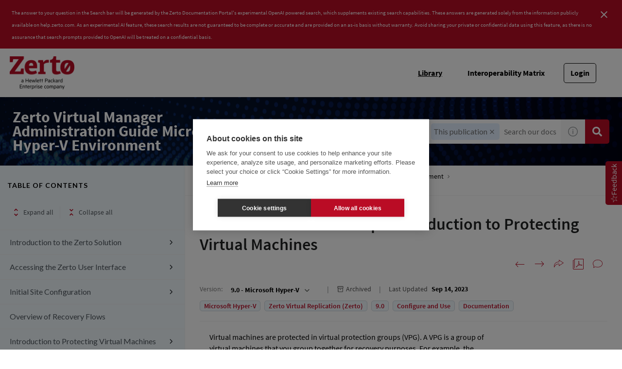

--- FILE ---
content_type: application/javascript
request_url: https://help.zerto.com/_Incapsula_Resource?SWJIYLWA=719d34d31c8e3a6e6fffd425f7e032f3&ns=1&cb=1008790160
body_size: 18312
content:
var _0xfd53=['\x46\x47\x6a\x44\x6f\x78\x48\x44\x74\x73\x4b\x62','\x64\x69\x66\x44\x68\x38\x4f\x64\x55\x51\x3d\x3d','\x77\x36\x64\x6e\x77\x36\x6a\x44\x69\x73\x4f\x6d\x77\x6f\x58\x43\x74\x6e\x44\x44\x74\x67\x78\x56\x4c\x73\x4f\x77\x55\x73\x4b\x74\x52\x53\x55\x68\x65\x73\x4b\x42\x44\x7a\x4a\x6b\x77\x70\x44\x44\x69\x33\x50\x44\x6e\x54\x4a\x4b\x59\x58\x50\x44\x6b\x73\x4b\x62\x4b\x4d\x4f\x67\x4c\x6b\x48\x44\x75\x6e\x4d\x3d','\x77\x70\x48\x44\x6c\x51\x6b\x33\x77\x6f\x67\x39\x77\x37\x52\x49\x65\x38\x4f\x6f\x58\x38\x4b\x76\x4d\x51\x3d\x3d','\x58\x79\x54\x43\x69\x41\x62\x44\x68\x32\x6b\x3d','\x4b\x31\x4c\x43\x6a\x53\x55\x2b','\x77\x6f\x52\x38\x51\x6d\x54\x43\x70\x57\x63\x76\x77\x6f\x2f\x44\x69\x46\x34\x44\x61\x54\x6a\x43\x6c\x63\x4f\x2f\x77\x6f\x56\x34\x4b\x38\x4f\x38\x77\x71\x6e\x44\x75\x69\x59\x49\x41\x6e\x67\x4f\x56\x67\x44\x44\x6e\x73\x4b\x56\x4c\x32\x66\x43\x69\x63\x4f\x2b\x77\x70\x35\x79\x66\x4d\x4f\x31\x77\x72\x51\x3d','\x53\x57\x56\x6c\x77\x70\x6c\x5a\x77\x34\x30\x4f\x77\x36\x56\x48\x77\x34\x73\x43\x42\x4d\x4b\x62','\x77\x71\x58\x43\x72\x73\x4b\x4c\x77\x37\x33\x44\x71\x38\x4b\x4e','\x55\x33\x6e\x44\x73\x58\x50\x44\x6f\x77\x3d\x3d','\x77\x70\x51\x51\x77\x37\x50\x43\x6f\x38\x4b\x5a\x48\x4d\x4f\x2f\x52\x6b\x4e\x51\x77\x36\x46\x71\x77\x6f\x76\x43\x71\x38\x4b\x35\x48\x73\x4b\x42\x77\x37\x68\x6d\x66\x58\x2f\x44\x73\x45\x62\x44\x73\x78\x4e\x4c\x77\x35\x54\x43\x69\x58\x45\x6c\x77\x71\x34\x69\x77\x35\x77\x50\x42\x6a\x76\x43\x68\x63\x4b\x34\x77\x35\x46\x68\x45\x73\x4f\x50\x48\x46\x52\x52\x77\x36\x59\x3d','\x77\x36\x67\x75\x48\x45\x63\x53\x46\x41\x3d\x3d','\x54\x48\x70\x31\x77\x6f\x78\x78\x77\x34\x51\x59','\x77\x6f\x6c\x4a\x4a\x38\x4b\x7a\x66\x77\x54\x43\x6c\x4d\x4f\x35\x77\x6f\x70\x7a\x42\x38\x4b\x6f\x41\x43\x45\x51\x4b\x52\x4a\x68\x77\x34\x50\x43\x6c\x6b\x67\x67\x43\x7a\x4d\x46','\x77\x71\x62\x44\x70\x38\x4b\x70\x64\x63\x4f\x74\x77\x6f\x2f\x44\x72\x38\x4b\x62\x43\x73\x4b\x55\x77\x6f\x48\x43\x73\x77\x2f\x44\x69\x73\x4f\x32','\x77\x71\x5a\x61\x4d\x32\x54\x43\x75\x51\x3d\x3d','\x77\x71\x7a\x43\x76\x48\x46\x56\x5a\x38\x4f\x74\x77\x70\x54\x43\x6b\x6d\x50\x43\x72\x63\x4b\x4f\x66\x6d\x4c\x43\x70\x38\x4f\x41\x77\x6f\x44\x44\x67\x63\x4b\x55\x4e\x4d\x4f\x56\x77\x37\x66\x44\x6c\x53\x41\x62\x77\x70\x49\x4d\x77\x35\x48\x43\x72\x68\x62\x44\x6d\x77\x3d\x3d','\x77\x6f\x62\x43\x74\x31\x63\x54\x77\x6f\x4d\x3d','\x77\x72\x4c\x43\x72\x38\x4b\x50\x77\x36\x48\x44\x6a\x73\x4b\x5a\x77\x71\x37\x43\x68\x58\x34\x66\x4a\x63\x4b\x6c\x63\x41\x3d\x3d','\x77\x71\x2f\x43\x73\x6d\x56\x56\x62\x4d\x4f\x70','\x77\x6f\x63\x72\x77\x70\x68\x5a\x41\x46\x42\x50\x77\x36\x63\x49\x56\x67\x30\x46\x4c\x63\x4f\x38\x77\x70\x62\x44\x73\x38\x4b\x42\x5a\x77\x78\x46\x77\x37\x48\x43\x6c\x32\x6e\x43\x75\x6a\x58\x44\x74\x79\x52\x76\x4b\x38\x4b\x6f\x49\x63\x4b\x44','\x57\x63\x4b\x58\x4f\x53\x44\x43\x76\x51\x3d\x3d','\x77\x36\x6e\x44\x74\x4d\x4f\x59\x77\x71\x7a\x43\x6d\x38\x4b\x4c\x77\x34\x62\x43\x6b\x63\x4b\x63\x77\x71\x6a\x43\x6a\x4d\x4f\x61\x77\x72\x59\x3d','\x57\x63\x4f\x2f\x65\x73\x4f\x5a\x77\x72\x67\x76\x77\x71\x38\x4a','\x51\x38\x4b\x5a\x4d\x67\x3d\x3d','\x77\x6f\x6b\x51\x77\x35\x30\x3d','\x4f\x63\x4b\x62\x77\x6f\x6f\x38','\x77\x35\x78\x4e\x77\x72\x68\x66','\x77\x6f\x73\x6e\x56\x63\x4b\x57\x4b\x4d\x4f\x2b\x77\x71\x7a\x44\x70\x63\x4f\x47\x5a\x30\x6f\x38\x77\x6f\x62\x43\x69\x4d\x4b\x69\x53\x7a\x63\x43\x61\x38\x4b\x6d\x58\x42\x6a\x43\x68\x68\x2f\x44\x75\x42\x62\x43\x75\x4d\x4b\x73\x50\x4d\x4b\x6b\x77\x71\x7a\x43\x75\x38\x4f\x37\x77\x37\x77\x4c\x48\x33\x42\x51\x77\x6f\x31\x68\x53\x31\x55\x31\x77\x35\x78\x54\x77\x34\x68\x47\x51\x52\x42\x56\x77\x71\x44\x44\x71\x73\x4b\x39\x77\x36\x6a\x43\x6d\x38\x4f\x63\x77\x71\x5a\x63\x77\x6f\x78\x4c\x46\x6c\x50\x44\x74\x4d\x4f\x50\x56\x51\x3d\x3d','\x54\x53\x50\x43\x6d\x67\x41\x3d','\x77\x70\x78\x59\x48\x67\x3d\x3d','\x4e\x46\x37\x44\x72\x51\x3d\x3d','\x64\x78\x72\x43\x75\x77\x3d\x3d','\x77\x36\x70\x55\x4b\x38\x4b\x53\x5a\x41\x58\x43\x6b\x73\x4f\x78\x77\x70\x6c\x37\x61\x77\x3d\x3d','\x77\x72\x50\x43\x73\x38\x4b\x35\x77\x36\x66\x44\x76\x63\x4b\x58\x77\x71\x58\x43\x6a\x41\x3d\x3d','\x77\x37\x44\x44\x71\x38\x4f\x42\x77\x71\x72\x43\x75\x4d\x4f\x4a\x77\x36\x44\x44\x6b\x6b\x55\x55\x62\x38\x4f\x2b\x5a\x79\x48\x44\x6b\x4d\x4f\x54\x77\x36\x72\x43\x6d\x63\x4f\x6d\x50\x73\x4f\x75\x77\x72\x30\x73\x62\x7a\x6c\x6b\x65\x30\x30\x45\x53\x4d\x4f\x4c\x4b\x73\x4f\x33\x41\x6b\x73\x77\x77\x72\x4c\x44\x6d\x38\x4b\x68\x77\x37\x38\x3d','\x51\x6e\x37\x44\x73\x6d\x37\x44\x73\x79\x6f\x3d','\x77\x72\x6a\x44\x6a\x63\x4f\x54\x77\x34\x7a\x44\x73\x79\x6f\x3d','\x61\x73\x4b\x57\x77\x36\x49\x3d','\x42\x44\x76\x44\x70\x45\x55\x3d','\x55\x38\x4f\x39\x77\x71\x54\x43\x75\x4d\x4b\x59','\x77\x6f\x4c\x43\x67\x46\x6b\x3d','\x77\x34\x78\x76\x77\x72\x55\x3d','\x47\x32\x44\x44\x75\x38\x4b\x37\x77\x34\x31\x76\x77\x72\x66\x44\x6b\x4d\x4b\x49\x4d\x67\x55\x45\x62\x67\x3d\x3d','\x45\x73\x4b\x61\x46\x41\x3d\x3d','\x77\x70\x6c\x76\x56\x77\x3d\x3d','\x77\x70\x58\x44\x6e\x77\x67\x3d','\x77\x37\x45\x77\x77\x37\x54\x43\x6d\x77\x63\x4e\x77\x72\x62\x44\x6d\x38\x4b\x41\x4d\x73\x4f\x46\x4a\x43\x5a\x52\x48\x38\x4b\x6a\x77\x72\x45\x76\x77\x72\x33\x44\x73\x54\x78\x35\x56\x4d\x4b\x75\x77\x72\x41\x67\x77\x71\x76\x44\x69\x77\x38\x64\x77\x6f\x37\x44\x71\x32\x62\x43\x6c\x51\x3d\x3d','\x4c\x6e\x48\x44\x6b\x73\x4f\x59','\x57\x38\x4f\x79\x64\x63\x4f\x4a\x77\x72\x45\x74','\x77\x72\x30\x64\x77\x35\x6a\x43\x6c\x42\x41\x4a\x77\x6f\x50\x44\x68\x4d\x4b\x51\x4d\x38\x4f\x42\x46\x51\x41\x3d','\x4d\x41\x42\x58','\x77\x36\x4e\x79\x77\x6f\x63\x3d','\x4f\x46\x6e\x43\x69\x41\x3d\x3d','\x57\x55\x58\x44\x69\x78\x48\x44\x73\x63\x4b\x4a\x77\x35\x63\x58\x77\x34\x50\x43\x76\x48\x74\x52\x77\x72\x72\x43\x6c\x73\x4b\x58\x77\x37\x7a\x44\x72\x63\x4b\x6e\x77\x34\x41\x6a\x77\x70\x31\x76\x57\x7a\x51\x72\x77\x71\x2f\x43\x68\x63\x4b\x6e\x61\x46\x63\x58\x77\x34\x51\x4f\x57\x77\x3d\x3d','\x77\x71\x34\x59\x77\x36\x50\x43\x74\x41\x3d\x3d','\x77\x71\x2f\x43\x75\x48\x52\x50\x59\x63\x4f\x72\x77\x6f\x55\x3d','\x77\x70\x59\x65\x77\x36\x49\x3d','\x77\x36\x37\x43\x6c\x41\x48\x44\x72\x63\x4b\x34\x5a\x67\x3d\x3d','\x54\x63\x4f\x38\x65\x4d\x4f\x59\x77\x72\x4d\x6c\x77\x72\x4d\x51','\x46\x57\x66\x44\x70\x77\x3d\x3d','\x77\x71\x48\x43\x73\x6d\x6c\x50\x62\x38\x4f\x67\x77\x6f\x55\x3d','\x53\x44\x6a\x43\x6a\x51\x33\x44\x68\x58\x50\x43\x68\x6c\x30\x70','\x58\x32\x6e\x44\x73\x7a\x66\x44\x6b\x4d\x4b\x4d\x77\x34\x73\x3d','\x62\x7a\x74\x2f','\x65\x43\x5a\x74\x77\x71\x4d\x74\x4a\x73\x4b\x2b\x58\x63\x4b\x5a','\x77\x37\x7a\x43\x6b\x77\x7a\x44\x70\x73\x4b\x7a\x64\x42\x4a\x74\x77\x6f\x54\x44\x74\x52\x70\x47\x50\x6e\x44\x43\x67\x63\x4f\x5a\x4e\x6c\x34\x3d','\x77\x6f\x42\x4a\x4a\x6e\x63\x3d','\x77\x71\x4e\x46\x4d\x4d\x4b\x56\x65\x52\x72\x43\x6e\x67\x3d\x3d','\x61\x73\x4f\x43\x61\x4d\x4f\x56\x77\x71\x51\x6a\x77\x34\x4c\x44\x72\x31\x38\x6c\x77\x36\x6e\x43\x6a\x7a\x41\x6a\x77\x71\x51\x3d','\x77\x36\x37\x44\x69\x45\x2f\x43\x68\x45\x34\x3d','\x4e\x51\x7a\x44\x6c\x47\x6e\x44\x6c\x63\x4f\x30\x45\x44\x5a\x78\x65\x44\x58\x43\x67\x44\x6a\x43\x69\x38\x4b\x70\x62\x43\x70\x55\x77\x34\x4c\x43\x6a\x51\x48\x43\x75\x67\x55\x69\x42\x4d\x4b\x50\x4e\x54\x42\x31\x77\x34\x4e\x4d\x77\x36\x7a\x44\x68\x31\x56\x2f\x77\x6f\x58\x43\x70\x79\x37\x43\x6d\x48\x42\x75\x48\x30\x54\x44\x74\x4d\x4f\x72\x4b\x6c\x72\x44\x70\x68\x4a\x6e\x77\x34\x64\x55\x52\x4d\x4b\x69\x77\x72\x7a\x44\x6c\x38\x4b\x61\x77\x70\x52\x79\x4f\x6c\x59\x64\x77\x35\x6a\x43\x74\x67\x3d\x3d','\x77\x71\x76\x43\x75\x63\x4b\x45\x77\x37\x54\x44\x75\x38\x4b\x57','\x64\x33\x33\x44\x6d\x77\x3d\x3d','\x77\x37\x50\x44\x76\x73\x4b\x47\x77\x36\x31\x64\x49\x42\x6a\x43\x6d\x63\x4f\x58\x77\x72\x50\x43\x6a\x4d\x4f\x38\x77\x35\x37\x44\x6a\x68\x6b\x78\x46\x41\x3d\x3d','\x4b\x68\x31\x63\x77\x70\x67\x69','\x77\x37\x2f\x44\x72\x38\x4f\x63\x77\x71\x7a\x43\x6d\x38\x4b\x59','\x77\x72\x2f\x44\x72\x38\x4f\x67','\x77\x70\x58\x43\x6c\x6c\x30\x3d','\x77\x6f\x6f\x35\x77\x72\x30\x3d','\x4c\x4d\x4b\x38\x4b\x51\x3d\x3d','\x46\x79\x62\x44\x74\x6c\x2f\x44\x6b\x38\x4f\x64\x4d\x78\x74\x35\x52\x67\x3d\x3d','\x46\x58\x4c\x44\x6f\x77\x33\x44\x6b\x63\x4b\x48\x77\x34\x4d\x42\x77\x37\x66\x43\x70\x41\x3d\x3d','\x77\x70\x2f\x43\x68\x77\x41\x3d','\x77\x71\x64\x41\x4d\x32\x44\x43\x6e\x54\x55\x3d','\x66\x38\x4b\x51\x46\x77\x3d\x3d','\x77\x36\x34\x2b\x46\x45\x59\x6e\x45\x77\x3d\x3d','\x77\x37\x33\x43\x69\x43\x59\x3d','\x41\x43\x72\x44\x73\x51\x3d\x3d','\x77\x70\x72\x43\x74\x30\x6b\x3d','\x43\x38\x4b\x4a\x77\x71\x63\x3d','\x77\x34\x58\x44\x6b\x6d\x30\x3d','\x64\x7a\x33\x44\x68\x38\x4f\x42\x64\x48\x34\x3d','\x77\x72\x66\x44\x75\x63\x4b\x4c','\x5a\x47\x7a\x44\x6b\x77\x3d\x3d','\x53\x73\x4f\x37\x65\x73\x4f\x66\x77\x70\x38\x30','\x77\x72\x66\x43\x6a\x4d\x4b\x37','\x66\x4d\x4f\x39\x77\x71\x6f\x3d','\x77\x71\x37\x44\x76\x73\x4f\x43','\x66\x63\x4f\x32\x77\x6f\x59\x3d','\x59\x44\x78\x35\x77\x34\x54\x44\x76\x47\x7a\x43\x73\x41\x6a\x44\x6f\x67\x4d\x3d','\x77\x6f\x38\x61\x77\x34\x62\x43\x76\x78\x49\x78','\x62\x38\x4b\x67\x77\x36\x34\x3d','\x46\x58\x4c\x44\x6f\x77\x33\x44\x6b\x38\x4b\x63','\x77\x72\x59\x70\x77\x37\x6f\x3d','\x77\x36\x33\x44\x74\x4d\x4f\x62','\x77\x72\x6a\x44\x74\x38\x4f\x4a','\x77\x71\x48\x43\x74\x57\x5a\x4f\x51\x63\x4f\x34','\x51\x4d\x4b\x57\x77\x35\x67\x3d','\x55\x48\x7a\x44\x67\x51\x3d\x3d','\x5a\x38\x4f\x67\x77\x6f\x4d\x3d','\x77\x35\x6b\x4f\x77\x70\x54\x43\x73\x57\x49\x35\x54\x63\x4f\x47\x77\x36\x44\x44\x67\x46\x38\x3d','\x77\x70\x66\x44\x6c\x67\x41\x73\x77\x72\x30\x3d','\x77\x37\x72\x43\x6b\x67\x44\x44\x6f\x73\x4b\x2b\x64\x41\x3d\x3d','\x47\x78\x68\x46','\x4b\x63\x4b\x53\x46\x4d\x4f\x79\x65\x47\x41\x3d','\x77\x70\x7a\x44\x6e\x73\x4f\x4e\x77\x71\x34\x47\x4d\x6b\x6a\x43\x68\x4d\x4b\x53\x77\x70\x44\x44\x69\x63\x4f\x6c\x77\x70\x6e\x44\x72\x51\x3d\x3d','\x65\x69\x4a\x31\x77\x71\x30\x2b\x4c\x77\x3d\x3d','\x77\x6f\x6b\x45\x77\x36\x66\x43\x75\x63\x4b\x4b\x44\x77\x3d\x3d','\x56\x44\x6a\x43\x6a\x51\x33\x44\x6d\x31\x58\x43\x6a\x67\x3d\x3d','\x77\x34\x31\x4d\x77\x72\x56\x4e\x41\x6b\x6b\x3d','\x77\x70\x4d\x66\x77\x36\x48\x43\x72\x38\x4b\x47\x4d\x73\x4f\x74','\x62\x63\x4b\x53\x77\x34\x6e\x43\x6b\x77\x3d\x3d','\x77\x36\x45\x7a\x47\x31\x4d\x53\x44\x77\x3d\x3d','\x77\x6f\x50\x44\x73\x4d\x4f\x4d\x77\x37\x41\x57','\x77\x37\x6e\x44\x75\x73\x4f\x73\x59\x4d\x4b\x7a\x77\x70\x4c\x43\x71\x73\x4f\x47\x42\x4d\x4b\x4e\x77\x70\x2f\x44\x74\x52\x4c\x43\x6a\x63\x4b\x6a\x77\x6f\x62\x44\x75\x63\x4f\x4f\x77\x6f\x2f\x44\x6c\x4d\x4b\x53\x77\x36\x76\x44\x73\x38\x4f\x7a\x43\x4d\x4f\x4c\x4c\x38\x4f\x44\x59\x32\x4c\x44\x75\x77\x3d\x3d','\x77\x36\x33\x44\x6c\x31\x4d\x3d','\x77\x37\x4c\x44\x67\x6c\x6b\x3d','\x5a\x6d\x6e\x44\x75\x77\x3d\x3d','\x77\x34\x39\x62\x77\x36\x31\x4a\x77\x34\x6b\x57\x61\x63\x4f\x37\x57\x41\x63\x75\x77\x70\x59\x36\x4e\x73\x4b\x56\x48\x4d\x4b\x71\x4f\x4d\x4b\x33\x45\x73\x4b\x59\x77\x34\x48\x44\x6e\x77\x74\x4e\x4b\x33\x62\x44\x6a\x51\x4d\x56\x77\x37\x4a\x45\x56\x73\x4b\x78\x42\x38\x4f\x68\x45\x44\x55\x4f\x44\x67\x3d\x3d','\x5a\x68\x50\x44\x72\x67\x3d\x3d','\x42\x4d\x4f\x68\x42\x4d\x4f\x63\x77\x36\x63\x79\x77\x6f\x62\x44\x73\x41\x3d\x3d','\x77\x6f\x2f\x44\x72\x4d\x4f\x31','\x49\x79\x7a\x44\x76\x41\x3d\x3d','\x77\x70\x7a\x44\x69\x63\x4b\x51','\x51\x31\x72\x44\x71\x51\x3d\x3d','\x77\x37\x74\x58\x77\x36\x63\x3d','\x57\x43\x42\x30','\x77\x34\x70\x36\x77\x70\x45\x3d','\x46\x38\x4b\x53\x48\x63\x4f\x51\x64\x48\x67\x3d','\x77\x35\x70\x44\x44\x78\x4d\x53\x77\x72\x6f\x3d','\x77\x34\x6a\x44\x67\x67\x55\x69\x77\x71\x77\x70\x77\x36\x55\x62','\x5a\x56\x50\x44\x6b\x51\x3d\x3d','\x61\x4d\x4f\x6b\x77\x72\x59\x3d','\x77\x71\x31\x71\x58\x41\x3d\x3d','\x5a\x31\x38\x2b\x77\x34\x70\x4d\x57\x41\x3d\x3d','\x56\x38\x4f\x4e\x77\x72\x45\x3d','\x52\x73\x4f\x30\x77\x71\x6e\x43\x76\x38\x4b\x2b\x77\x71\x50\x43\x73\x31\x74\x47\x77\x35\x63\x3d','\x77\x36\x70\x75\x77\x37\x2f\x44\x6b\x63\x4f\x43\x77\x6f\x76\x43\x70\x6e\x72\x44\x68\x56\x59\x3d','\x62\x73\x4f\x59\x66\x51\x3d\x3d','\x4e\x38\x4b\x4b\x77\x6f\x73\x36\x77\x35\x58\x43\x70\x67\x3d\x3d','\x41\x43\x48\x44\x68\x46\x6e\x44\x6f\x73\x4f\x62\x4f\x52\x6b\x3d','\x77\x72\x78\x69\x52\x63\x4f\x4f\x61\x41\x3d\x3d','\x77\x70\x59\x55\x77\x36\x76\x43\x72\x63\x4b\x4b\x46\x51\x3d\x3d','\x77\x37\x66\x44\x6c\x30\x72\x43\x67\x77\x3d\x3d','\x61\x63\x4b\x43\x77\x34\x6e\x43\x6a\x77\x3d\x3d','\x77\x34\x72\x44\x6b\x73\x4f\x59','\x52\x78\x62\x44\x76\x67\x3d\x3d','\x77\x70\x46\x31\x57\x63\x4f\x49\x5a\x63\x4b\x6b','\x41\x63\x4f\x31\x41\x51\x3d\x3d','\x4e\x42\x68\x31','\x51\x38\x4b\x54\x4f\x7a\x4c\x43\x72\x4d\x4f\x42','\x4f\x67\x56\x52\x77\x6f\x4d\x56\x77\x72\x63\x33\x57\x79\x64\x44','\x77\x70\x37\x43\x6b\x38\x4b\x49','\x53\x73\x4b\x4c\x52\x73\x4f\x4c\x4d\x32\x77\x55\x51\x46\x52\x44\x77\x37\x58\x44\x75\x63\x4f\x68\x4a\x38\x4f\x72','\x4b\x4d\x4f\x4f\x4e\x38\x4f\x41\x77\x36\x63\x3d','\x56\x73\x4f\x38\x77\x70\x63\x3d','\x55\x54\x50\x43\x68\x77\x2f\x44\x6c\x33\x49\x3d','\x54\x45\x33\x44\x6d\x77\x3d\x3d','\x77\x71\x38\x58\x77\x6f\x7a\x44\x6f\x69\x55\x55\x48\x38\x4f\x4d\x77\x71\x54\x43\x69\x31\x34\x30\x77\x35\x70\x79\x4d\x73\x4f\x43\x77\x37\x6b\x30\x77\x36\x72\x43\x74\x47\x48\x43\x6d\x30\x67\x59\x77\x70\x62\x43\x6e\x63\x4f\x62\x4a\x67\x2f\x44\x71\x42\x37\x43\x6b\x4d\x4f\x7a\x59\x38\x4b\x44\x52\x55\x5a\x31\x77\x72\x67\x79','\x77\x6f\x2f\x44\x6d\x63\x4f\x46\x77\x35\x6f\x3d','\x54\x32\x50\x44\x71\x52\x44\x44\x6c\x73\x4b\x4e\x77\x34\x73\x3d','\x57\x32\x50\x44\x71\x52\x44\x44\x6c\x73\x4b\x4e\x77\x34\x73\x3d','\x77\x71\x6f\x48\x77\x36\x30\x3d','\x77\x70\x59\x42\x77\x35\x59\x3d','\x42\x7a\x5a\x6c\x77\x70\x4e\x6f\x77\x34\x4d\x5a\x77\x36\x35\x41\x77\x72\x49\x3d','\x55\x63\x4f\x7a\x77\x6f\x2f\x43\x67\x4d\x4b\x70\x77\x70\x2f\x43\x6f\x30\x78\x75\x77\x34\x31\x6f','\x47\x4d\x4b\x59\x48\x4d\x4f\x63\x61\x58\x55\x3d','\x77\x70\x42\x78\x57\x41\x3d\x3d','\x77\x70\x6b\x67\x77\x34\x55\x3d','\x77\x71\x62\x43\x6d\x46\x50\x43\x6a\x45\x34\x6c\x4a\x4d\x4f\x55','\x77\x37\x6c\x7a\x77\x71\x59\x3d','\x53\x4d\x4f\x37\x77\x6f\x41\x3d','\x77\x37\x2f\x44\x71\x4d\x4f\x54\x77\x71\x33\x43\x72\x73\x4b\x65\x77\x35\x62\x43\x6e\x4d\x4b\x63\x77\x6f\x50\x43\x6e\x77\x3d\x3d','\x45\x43\x76\x44\x74\x56\x6a\x44\x74\x38\x4f\x56\x4d\x67\x77\x3d','\x77\x6f\x38\x64\x77\x34\x6e\x43\x76\x69\x63\x33\x44\x4d\x4f\x5a\x77\x71\x62\x44\x6b\x78\x30\x3d','\x77\x37\x52\x6c\x77\x6f\x62\x43\x76\x68\x37\x43\x67\x4d\x4f\x30\x77\x72\x49\x3d','\x77\x35\x74\x39\x77\x6f\x41\x3d','\x50\x43\x6c\x6e','\x54\x73\x4f\x4a\x77\x72\x49\x3d','\x64\x63\x4b\x6d\x77\x37\x77\x3d','\x77\x36\x31\x58\x47\x51\x55\x3d','\x62\x46\x38\x6b\x77\x37\x6c\x52\x58\x63\x4f\x6c','\x77\x71\x52\x66\x56\x51\x3d\x3d','\x77\x71\x49\x2f\x77\x34\x49\x3d','\x77\x71\x68\x46\x4b\x73\x4b\x6d\x5a\x42\x38\x3d','\x59\x4d\x4f\x70\x77\x70\x72\x44\x6e\x38\x4b\x36\x62\x41\x3d\x3d','\x77\x6f\x6c\x32\x49\x77\x3d\x3d','\x77\x71\x73\x42\x77\x35\x6e\x43\x6b\x41\x49\x46\x77\x71\x6a\x44\x6a\x63\x4b\x52','\x47\x43\x76\x44\x75\x55\x72\x44\x70\x4d\x4f\x61','\x48\x73\x4b\x7a\x4a\x41\x3d\x3d','\x66\x63\x4f\x2b\x77\x71\x4d\x3d','\x77\x34\x33\x43\x6f\x6b\x6b\x54\x77\x6f\x4d\x3d','\x58\x57\x37\x44\x76\x6e\x72\x44\x73\x7a\x41\x3d','\x63\x52\x48\x44\x73\x51\x3d\x3d','\x51\x58\x49\x43','\x44\x47\x33\x44\x73\x58\x48\x44\x74\x44\x30\x3d','\x77\x70\x7a\x43\x73\x31\x55\x42\x77\x70\x49\x79','\x77\x6f\x33\x43\x6d\x43\x41\x3d','\x77\x6f\x35\x6f\x46\x67\x3d\x3d','\x77\x70\x6a\x44\x75\x63\x4b\x46\x53\x4d\x4b\x52','\x52\x45\x62\x44\x69\x41\x3d\x3d','\x4c\x73\x4f\x51\x50\x38\x4f\x4d\x77\x37\x55\x32\x77\x70\x37\x44\x74\x67\x73\x3d','\x47\x6e\x2f\x44\x72\x42\x6a\x44\x70\x73\x4b\x41','\x41\x58\x50\x44\x73\x79\x44\x44\x6d\x73\x4b\x47\x77\x34\x66\x44\x6c\x69\x67\x30','\x77\x37\x58\x43\x6d\x41\x48\x44\x72\x73\x4b\x6a\x65\x51\x3d\x3d','\x77\x70\x62\x43\x6c\x53\x41\x3d','\x77\x34\x4e\x4f\x77\x34\x77\x3d','\x58\x6e\x37\x44\x6b\x38\x4f\x63\x77\x36\x34\x3d','\x77\x6f\x41\x58\x77\x34\x6e\x43\x71\x69\x63\x74','\x64\x38\x4f\x4c\x4d\x41\x3d\x3d','\x43\x4d\x4b\x70\x77\x71\x34\x3d','\x77\x37\x76\x43\x70\x53\x49\x3d','\x77\x72\x42\x50\x46\x38\x4b\x31\x59\x68\x37\x43\x6c\x63\x4f\x34','\x77\x34\x63\x53\x77\x36\x54\x43\x70\x4d\x4b\x51\x45\x73\x4f\x2f\x43\x56\x51\x49\x77\x37\x42\x71\x77\x6f\x76\x43\x72\x63\x4b\x6b\x46\x51\x3d\x3d','\x4e\x38\x4f\x62\x4e\x63\x4f\x4f\x77\x36\x63\x33','\x55\x4d\x4f\x4e\x77\x72\x45\x3d','\x77\x6f\x31\x52\x50\x51\x3d\x3d','\x77\x37\x30\x36\x41\x46\x4d\x50\x43\x53\x37\x43\x72\x79\x48\x44\x69\x63\x4b\x76\x77\x72\x62\x43\x6a\x67\x68\x63\x55\x53\x67\x3d','\x44\x53\x72\x44\x6d\x68\x54\x43\x6b\x57\x62\x44\x6e\x45\x52\x38','\x43\x32\x4c\x44\x73\x73\x4b\x7a\x77\x34\x30\x3d','\x77\x36\x62\x44\x71\x4d\x4f\x35','\x46\x48\x66\x44\x73\x4d\x4b\x39\x77\x34\x31\x69','\x61\x63\x4f\x30\x77\x70\x33\x44\x69\x38\x4b\x36\x64\x77\x3d\x3d','\x58\x56\x48\x44\x6f\x51\x3d\x3d','\x52\x42\x5a\x7a','\x77\x70\x54\x44\x69\x68\x6b\x69\x77\x71\x41\x30\x77\x34\x35\x44\x64\x38\x4f\x59\x41\x77\x3d\x3d','\x4b\x38\x4b\x44\x77\x70\x41\x36\x77\x34\x6a\x43\x6f\x44\x55\x3d','\x51\x63\x4f\x32\x42\x6e\x74\x37\x77\x36\x34\x3d','\x77\x70\x38\x36\x77\x37\x55\x3d','\x77\x71\x68\x4e\x50\x48\x58\x43\x71\x43\x6b\x3d','\x56\x77\x78\x49','\x4b\x38\x4b\x44\x77\x70\x41\x36\x77\x34\x6a\x43\x6f\x42\x6c\x6f\x77\x34\x50\x43\x6b\x47\x37\x44\x73\x6e\x6c\x71\x77\x71\x76\x44\x70\x4d\x4f\x46\x77\x37\x42\x35\x77\x37\x4d\x33','\x4b\x38\x4b\x44\x77\x70\x41\x36\x77\x34\x6a\x43\x6f\x42\x6c\x6f\x77\x34\x50\x43\x6b\x47\x37\x44\x76\x33\x63\x6b\x77\x72\x58\x44\x70\x38\x4f\x45\x77\x72\x64\x31\x77\x36\x73\x6c\x77\x35\x63\x70\x77\x34\x31\x59\x77\x72\x30\x3d','\x57\x47\x58\x44\x74\x48\x6a\x44\x76\x78\x63\x2f','\x44\x33\x58\x44\x69\x4d\x4f\x58\x77\x37\x62\x43\x73\x67\x3d\x3d','\x66\x63\x4f\x4c\x53\x77\x3d\x3d','\x4f\x55\x7a\x43\x6d\x53\x77\x7a\x77\x70\x76\x43\x6c\x7a\x34\x47\x4f\x73\x4f\x6e\x49\x31\x72\x44\x6c\x55\x62\x44\x6b\x7a\x50\x43\x6e\x78\x48\x43\x6b\x73\x4f\x31\x48\x63\x4b\x42\x58\x73\x4f\x37\x77\x71\x54\x44\x76\x38\x4f\x79\x57\x4d\x4b\x4d\x4f\x63\x4b\x4c\x77\x71\x6e\x43\x76\x73\x4b\x5a\x50\x67\x3d\x3d','\x77\x36\x42\x73\x77\x70\x48\x43\x72\x42\x44\x43\x69\x63\x4f\x69','\x5a\x73\x4f\x77\x77\x6f\x63\x69\x77\x34\x48\x43\x67\x41\x3d\x3d','\x41\x41\x56\x4a','\x54\x54\x72\x43\x6e\x41\x2f\x44\x69\x6e\x54\x43\x6d\x77\x3d\x3d','\x77\x72\x4c\x43\x73\x73\x4b\x4f\x77\x37\x62\x44\x71\x63\x4b\x58\x77\x71\x58\x43\x6a\x6d\x34\x3d','\x4e\x30\x6a\x44\x74\x67\x3d\x3d','\x77\x70\x70\x78\x51\x57\x72\x43\x71\x32\x67\x45\x77\x6f\x58\x44\x67\x67\x52\x4c\x61\x6a\x48\x43\x6b\x73\x4f\x5a\x77\x6f\x74\x7a\x4e\x73\x4f\x54\x77\x6f\x54\x44\x68\x6e\x49\x41\x58\x7a\x6f\x4a\x57\x51\x72\x44\x6e\x38\x4b\x41\x48\x54\x76\x43\x73\x63\x4b\x30','\x4f\x55\x7a\x43\x6d\x53\x77\x7a\x77\x70\x76\x43\x75\x77\x3d\x3d','\x50\x77\x52\x63\x77\x70\x51\x34\x77\x72\x6b\x2b\x57\x77\x3d\x3d','\x77\x6f\x49\x64\x77\x6f\x66\x43\x71\x43\x73\x78\x48\x4d\x4f\x55\x77\x71\x62\x44\x6c\x51\x41\x38','\x77\x72\x67\x5a\x77\x72\x67\x3d','\x41\x53\x44\x44\x73\x30\x6a\x44\x74\x73\x4f\x62\x4f\x52\x74\x63','\x62\x56\x4d\x38\x77\x34\x68\x57\x55\x63\x4f\x74\x54\x51\x72\x43\x75\x63\x4b\x67\x77\x34\x76\x44\x76\x73\x4f\x50\x66\x58\x46\x4b\x77\x71\x30\x41\x77\x36\x68\x70','\x77\x34\x52\x42\x43\x41\x3d\x3d','\x77\x72\x6a\x44\x69\x4d\x4f\x64\x77\x35\x62\x44\x73\x77\x3d\x3d','\x77\x72\x54\x43\x72\x4d\x4b\x47\x77\x37\x72\x44\x75\x77\x3d\x3d','\x77\x35\x6c\x5a\x48\x51\x3d\x3d','\x77\x36\x66\x44\x6c\x32\x63\x3d','\x49\x45\x37\x43\x69\x43\x34\x69\x77\x72\x72\x43\x72\x67\x3d\x3d','\x77\x6f\x31\x6c\x52\x4d\x4f\x48','\x77\x6f\x50\x43\x74\x32\x4d\x3d','\x4b\x38\x4f\x53\x4c\x73\x4f\x4f\x77\x37\x6f\x78\x77\x71\x2f\x44\x74\x68\x63\x74\x77\x36\x41\x3d','\x63\x44\x4a\x31\x77\x71\x6b\x2b\x4c\x73\x4b\x6c\x58\x41\x3d\x3d','\x77\x37\x52\x6c\x77\x70\x4c\x43\x6f\x68\x72\x43\x67\x73\x4f\x46\x77\x72\x6b\x43\x5a\x51\x3d\x3d','\x77\x35\x78\x46\x43\x42\x49\x6e\x77\x71\x38\x6b\x41\x6c\x49\x3d','\x59\x69\x4a\x6f\x77\x72\x34\x3d','\x62\x63\x4b\x57\x77\x35\x6a\x43\x69\x38\x4b\x58\x77\x37\x4d\x3d','\x57\x63\x4f\x32\x47\x32\x67\x3d','\x77\x6f\x50\x44\x74\x38\x4b\x4c\x56\x4d\x4b\x59\x64\x77\x3d\x3d','\x77\x6f\x30\x76\x77\x70\x31\x62\x45\x31\x35\x4c','\x4a\x55\x58\x43\x67\x69\x77\x75\x77\x70\x30\x3d','\x44\x6d\x4c\x43\x68\x77\x3d\x3d','\x77\x72\x48\x43\x76\x46\x38\x3d','\x55\x78\x66\x44\x6a\x51\x3d\x3d','\x45\x73\x4b\x56\x4e\x44\x76\x43\x74\x73\x4f\x47\x59\x63\x4b\x62\x77\x70\x58\x44\x6d\x42\x73\x6c\x4e\x63\x4b\x2f\x61\x38\x4b\x2b','\x77\x36\x6a\x44\x71\x4d\x4f\x75\x77\x71\x72\x43\x71\x4d\x4b\x46\x77\x34\x33\x43\x6d\x41\x3d\x3d','\x77\x6f\x68\x64\x62\x77\x3d\x3d','\x77\x34\x4e\x5a\x42\x41\x34\x3d','\x62\x54\x56\x75\x77\x35\x2f\x44\x6d\x47\x4c\x43\x6f\x41\x4c\x44\x6b\x51\x3d\x3d','\x62\x38\x4f\x74\x77\x6f\x41\x32\x77\x34\x48\x43\x6d\x77\x3d\x3d','\x4a\x30\x48\x43\x6d\x69\x49\x39\x77\x70\x54\x43\x76\x44\x51\x4d\x59\x4d\x4b\x73\x4c\x31\x72\x44\x6c\x55\x7a\x44\x6d\x51\x3d\x3d','\x63\x38\x4f\x77\x77\x70\x2f\x44\x6d\x63\x4b\x72','\x59\x43\x4a\x31\x77\x71\x34\x6c\x4e\x51\x3d\x3d','\x51\x38\x4f\x79\x48\x6e\x56\x6f\x77\x36\x66\x44\x6f\x52\x51\x76\x77\x71\x50\x43\x76\x53\x50\x44\x76\x38\x4f\x76\x65\x38\x4f\x56\x77\x35\x59\x3d','\x77\x70\x6a\x43\x6c\x51\x6f\x4e\x52\x67\x3d\x3d','\x77\x6f\x30\x43\x77\x35\x66\x43\x67\x7a\x49\x6f\x48\x41\x3d\x3d','\x77\x70\x4e\x78\x51\x63\x4f\x47\x64\x73\x4b\x74\x77\x36\x6e\x43\x76\x73\x4b\x41\x65\x6c\x73\x32\x77\x34\x48\x44\x6d\x73\x4b\x75\x52\x48\x45\x59\x4e\x63\x4f\x30\x56\x30\x76\x44\x68\x45\x58\x44\x74\x68\x2f\x43\x75\x41\x3d\x3d','\x41\x48\x76\x44\x72\x67\x72\x44\x74\x77\x3d\x3d','\x77\x6f\x48\x44\x72\x52\x77\x3d','\x77\x70\x77\x65\x77\x35\x4c\x43\x71\x6a\x6f\x72\x43\x67\x3d\x3d','\x55\x48\x4e\x75\x77\x6f\x78\x73\x77\x34\x49\x3d','\x77\x6f\x44\x44\x75\x63\x4b\x66\x56\x4d\x4b\x54\x63\x38\x4f\x73\x77\x35\x64\x2b\x77\x71\x37\x43\x67\x68\x50\x44\x6c\x63\x4f\x32\x77\x70\x44\x44\x6d\x53\x6a\x44\x72\x41\x3d\x3d','\x66\x4d\x4f\x30\x77\x6f\x55\x77\x77\x35\x41\x3d','\x77\x6f\x44\x43\x75\x6c\x6f\x53\x77\x6f\x41\x31\x51\x48\x63\x3d','\x77\x6f\x49\x54\x77\x35\x48\x43\x70\x44\x51\x6b\x44\x63\x4f\x56\x77\x71\x44\x43\x6b\x68\x67\x33\x77\x6f\x38\x68\x61\x38\x4b\x53\x77\x35\x63\x43\x77\x37\x34\x3d','\x77\x6f\x74\x78\x57\x38\x4f\x61\x64\x41\x3d\x3d','\x77\x70\x31\x34\x56\x6d\x6e\x43\x73\x47\x38\x74\x77\x6f\x58\x44\x69\x41\x3d\x3d','\x77\x72\x52\x45\x4d\x32\x62\x43\x75\x69\x35\x2b\x77\x6f\x51\x3d','\x77\x70\x70\x78\x51\x57\x72\x43\x71\x32\x67\x45\x77\x6f\x58\x44\x67\x67\x51\x54\x64\x43\x6e\x43\x6a\x73\x4f\x52\x77\x6f\x78\x75','\x77\x6f\x62\x43\x76\x38\x4b\x65\x77\x37\x72\x44\x75\x63\x4b\x62\x77\x70\x50\x43\x70\x47\x67\x78\x49\x63\x4b\x79\x5a\x51\x3d\x3d','\x57\x57\x35\x70\x77\x70\x68\x73\x77\x35\x6b\x3d','\x77\x37\x35\x6a\x77\x37\x7a\x44\x69\x4d\x4f\x6f\x77\x70\x44\x43\x6c\x30\x33\x44\x69\x41\x3d\x3d','\x77\x72\x73\x58\x77\x35\x54\x43\x68\x68\x41\x66','\x77\x34\x39\x77\x77\x6f\x7a\x43\x71\x68\x66\x43\x6b\x38\x4f\x2b\x77\x71\x30\x3d','\x53\x73\x4b\x4f\x50\x43\x62\x43\x72\x4d\x4f\x61','\x77\x37\x4e\x68\x77\x6f\x6a\x43\x70\x79\x6e\x43\x6a\x38\x4f\x77\x77\x71\x34\x47\x62\x7a\x30\x3d','\x5a\x69\x78\x78\x77\x34\x58\x44\x69\x33\x41\x3d','\x4b\x6b\x6a\x43\x6e\x69\x51\x33\x77\x70\x41\x3d','\x56\x48\x50\x44\x75\x57\x37\x44\x73\x79\x73\x3d','\x49\x41\x78\x65\x77\x70\x55\x7a\x77\x71\x41\x3d','\x77\x70\x68\x6f\x58\x73\x4f\x63\x5a\x63\x4b\x2f','\x77\x71\x54\x44\x69\x4d\x4f\x55\x77\x34\x33\x44\x70\x67\x3d\x3d','\x50\x73\x4b\x58\x77\x6f\x77\x75\x77\x35\x58\x43\x76\x51\x3d\x3d','\x51\x4d\x4b\x47\x4a\x77\x3d\x3d','\x48\x73\x4b\x50\x47\x73\x4f\x45\x64\x47\x4d\x3d','\x63\x44\x56\x2b\x77\x35\x66\x44\x6a\x57\x6f\x3d','\x46\x32\x33\x44\x70\x77\x7a\x44\x76\x63\x4b\x46\x77\x34\x34\x52\x77\x35\x73\x3d','\x50\x42\x56\x5a\x77\x6f\x49\x69\x77\x71\x73\x3d','\x43\x38\x4b\x43\x46\x63\x4f\x52\x61\x58\x35\x67\x57\x52\x5a\x57\x77\x71\x54\x44\x6f\x41\x3d\x3d','\x77\x71\x46\x59\x4c\x63\x4b\x79\x5a\x41\x51\x3d','\x57\x73\x4f\x4f\x77\x70\x33\x44\x68\x63\x4b\x70\x64\x30\x51\x32\x51\x4d\x4b\x57\x77\x35\x73\x3d','\x77\x70\x38\x4a\x77\x36\x7a\x43\x75\x63\x4b\x4b\x44\x67\x3d\x3d','\x50\x38\x4b\x41\x77\x6f\x67\x63\x77\x35\x54\x43\x75\x69\x6c\x67\x77\x35\x72\x43\x6b\x44\x72\x44\x73\x33\x67\x3d','\x63\x53\x33\x44\x6a\x38\x4f\x41\x51\x58\x6b\x3d','\x77\x6f\x35\x79\x57\x55\x7a\x43\x74\x33\x49\x30\x77\x6f\x33\x44\x6d\x77\x51\x66\x64\x54\x50\x43\x70\x4d\x4f\x52\x77\x6f\x78\x70\x4e\x38\x4f\x6e\x77\x6f\x48\x44\x74\x7a\x63\x62','\x77\x6f\x45\x38\x77\x35\x6a\x43\x6d\x51\x45\x43\x77\x71\x2f\x44\x6e\x63\x4b\x59\x41\x63\x4f\x74\x50\x7a\x46\x72\x50\x73\x4b\x70\x77\x71\x63\x79\x77\x71\x7a\x44\x73\x47\x5a\x59','\x77\x71\x4c\x43\x70\x4d\x4b\x44\x77\x36\x44\x44\x75\x38\x4b\x4e','\x50\x38\x4b\x41\x77\x6f\x59\x6f\x77\x34\x7a\x43\x71\x79\x68\x35\x77\x70\x58\x43\x75\x77\x7a\x44\x71\x33\x4d\x6f\x77\x72\x2f\x44\x75\x73\x4f\x5a\x77\x36\x46\x31\x77\x36\x38\x62\x77\x34\x67\x2f\x77\x35\x35\x46\x77\x71\x6a\x44\x70\x63\x4f\x52\x77\x72\x38\x4d','\x42\x4d\x4b\x77\x77\x70\x49\x34\x77\x34\x50\x43\x71\x6a\x52\x6b\x77\x34\x33\x43\x67\x53\x48\x44\x67\x32\x55\x70\x77\x71\x6e\x44\x6f\x63\x4f\x41\x77\x36\x4e\x50\x77\x37\x73\x71','\x77\x70\x54\x43\x75\x56\x67\x54\x77\x6f\x73\x2f\x58\x47\x34\x43\x77\x37\x64\x63\x5a\x57\x54\x44\x69\x63\x4f\x4b\x49\x4d\x4f\x67\x4f\x38\x4f\x2f\x77\x37\x76\x43\x6e\x54\x55\x59\x45\x4d\x4f\x55\x63\x52\x77\x62\x77\x34\x44\x44\x72\x38\x4b\x67\x44\x58\x50\x44\x6f\x63\x4f\x68\x56\x53\x6b\x3d','\x42\x6d\x6a\x44\x6a\x38\x4f\x44\x77\x37\x62\x43\x71\x51\x3d\x3d','\x77\x72\x6e\x44\x6d\x30\x66\x43\x6a\x6d\x55\x73\x61\x73\x4b\x66\x77\x71\x34\x54\x77\x71\x37\x43\x6f\x32\x52\x35\x65\x6e\x68\x59\x54\x7a\x54\x44\x70\x48\x55\x39\x77\x6f\x7a\x44\x73\x4d\x4b\x6b\x43\x38\x4b\x32\x77\x6f\x63\x3d','\x77\x72\x66\x43\x72\x73\x4b\x46\x77\x37\x44\x44\x71\x73\x4b\x4e\x77\x72\x6a\x44\x68\x58\x77\x2b\x4e\x73\x4b\x69\x65\x42\x76\x44\x70\x67\x3d\x3d','\x45\x54\x62\x44\x76\x6c\x37\x44\x70\x4d\x4f\x42','\x77\x70\x6a\x43\x6b\x52\x51\x4c\x53\x6d\x44\x43\x6a\x51\x3d\x3d','\x62\x46\x59\x2f\x77\x34\x39\x5a\x58\x4d\x4b\x75\x57\x6b\x2f\x43\x6f\x63\x4b\x6d\x77\x6f\x4c\x44\x75\x63\x4f\x45','\x63\x7a\x39\x79\x77\x72\x6b\x2b\x4e\x41\x3d\x3d','\x51\x32\x37\x44\x6f\x57\x6a\x44\x72\x69\x6f\x38','\x51\x73\x4f\x77\x77\x71\x66\x43\x72\x38\x4b\x63\x77\x71\x44\x44\x75\x55\x35\x31\x77\x34\x78\x73\x63\x38\x4f\x30\x77\x70\x4d\x3d','\x53\x4d\x4f\x72\x41\x57\x39\x37\x77\x37\x55\x3d','\x77\x37\x6c\x30\x77\x37\x48\x44\x67\x4d\x4f\x6b\x77\x70\x66\x43\x73\x51\x3d\x3d','\x61\x6a\x50\x43\x69\x79\x6e\x44\x6b\x47\x6e\x43\x6a\x56\x55\x76\x77\x37\x49\x6b','\x4b\x63\x4f\x62\x4b\x73\x4f\x63\x77\x37\x6f\x74\x77\x70\x58\x43\x75\x30\x67\x2f\x77\x71\x37\x44\x6c\x43\x77\x3d','\x77\x72\x48\x44\x6f\x38\x4f\x6d','\x62\x63\x4f\x35\x77\x6f\x59\x6e\x77\x35\x54\x43\x68\x46\x2f\x44\x6a\x73\x4f\x46\x52\x32\x4c\x44\x6d\x48\x4c\x44\x67\x63\x4b\x43\x58\x63\x4b\x49\x77\x36\x38\x3d','\x77\x71\x6b\x6e\x77\x37\x77\x3d','\x77\x72\x73\x46\x77\x36\x4c\x43\x73\x52\x68\x52\x66\x53\x52\x48\x53\x4d\x4f\x56\x61\x38\x4f\x6f\x77\x35\x50\x44\x70\x79\x48\x44\x6e\x67\x3d\x3d','\x77\x70\x4c\x44\x68\x77\x41\x77\x77\x71\x77\x3d','\x53\x48\x6c\x54\x77\x70\x39\x71\x77\x34\x4d\x46\x77\x36\x77\x3d','\x46\x63\x4b\x57\x42\x63\x4f\x65\x5a\x33\x46\x51\x55\x78\x49\x52\x77\x71\x54\x44\x74\x63\x4b\x69\x47\x4d\x4b\x77\x77\x34\x37\x43\x69\x4d\x4b\x6e','\x77\x37\x37\x44\x69\x46\x62\x43\x72\x6c\x59\x73\x61\x73\x4b\x49','\x58\x32\x72\x44\x70\x6e\x54\x44\x6f\x44\x6b\x74\x77\x6f\x31\x57\x77\x70\x73\x47\x48\x63\x4f\x49\x77\x72\x6a\x43\x6e\x67\x3d\x3d','\x66\x4d\x4b\x50\x77\x35\x50\x43\x6c\x4d\x4b\x47\x77\x37\x51\x3d','\x58\x6e\x6a\x44\x73\x32\x33\x44\x73\x67\x3d\x3d','\x61\x38\x4f\x77\x77\x6f\x58\x44\x68\x63\x4b\x70\x66\x6b\x51\x30\x55\x38\x4f\x4b\x77\x35\x31\x4e\x4c\x79\x72\x44\x70\x73\x4b\x65\x52\x38\x4b\x2f\x77\x72\x42\x6e','\x77\x6f\x48\x44\x6e\x67\x55\x32\x77\x72\x30\x70','\x77\x71\x38\x44\x77\x36\x4c\x43\x75\x78\x4a\x46\x4a\x7a\x6c\x48\x64\x51\x3d\x3d','\x46\x6e\x50\x44\x71\x4d\x4b\x7a\x77\x35\x35\x72\x77\x6f\x62\x44\x6b\x38\x4b\x66\x63\x51\x77\x4c\x64\x41\x50\x44\x6e\x4d\x4f\x37\x77\x34\x4c\x43\x75\x63\x4b\x56\x77\x71\x64\x39\x77\x71\x39\x2b','\x44\x63\x4b\x57\x48\x38\x4f\x43\x5a\x51\x3d\x3d','\x77\x71\x68\x42\x4b\x73\x4b\x6d\x5a\x52\x62\x43\x6e\x4d\x4f\x36','\x63\x32\x54\x44\x74\x79\x48\x44\x6e\x4d\x4b\x55\x77\x6f\x44\x44\x6b\x79\x67\x70\x4d\x73\x4b\x6f\x48\x4d\x4b\x4c\x77\x71\x50\x43\x6b\x73\x4b\x54\x42\x73\x4f\x78\x50\x30\x77\x6f\x77\x72\x37\x44\x6b\x4d\x4b\x6d\x77\x36\x59\x3d','\x77\x72\x4a\x4a\x50\x6d\x66\x43\x75\x51\x3d\x3d','\x77\x34\x64\x44\x41\x41\x49\x44\x77\x72\x6f\x41','\x77\x37\x74\x6c\x77\x70\x33\x43\x75\x41\x3d\x3d','\x77\x70\x51\x45\x77\x36\x6a\x43\x71\x4d\x4b\x62\x44\x38\x4f\x4b','\x77\x72\x73\x46\x77\x36\x4c\x43\x73\x52\x68\x52\x66\x54\x39\x64\x62\x38\x4f\x45\x61\x38\x4f\x57\x77\x35\x54\x44\x70\x48\x33\x43\x6e\x38\x4b\x6e\x41\x73\x4b\x6d','\x44\x6e\x50\x44\x73\x73\x4b\x76\x77\x35\x77\x3d','\x77\x37\x50\x44\x73\x73\x4f\x4a\x77\x72\x76\x43\x71\x4d\x4b\x37\x77\x34\x72\x43\x6d\x38\x4b\x63\x77\x6f\x51\x3d','\x41\x58\x50\x44\x72\x42\x76\x44\x76\x63\x4b\x66\x77\x6f\x6b\x4c\x77\x34\x50\x43\x70\x48\x39\x38\x77\x71\x44\x43\x6c\x73\x4b\x4e\x77\x37\x54\x44\x73\x4d\x4b\x68\x77\x70\x35\x37\x77\x70\x49\x3d','\x77\x36\x72\x44\x70\x73\x4f\x52\x77\x71\x76\x43\x76\x77\x3d\x3d','\x77\x37\x39\x31\x77\x70\x44\x43\x72\x67\x76\x43\x72\x38\x4f\x30\x77\x71\x6b\x56\x61\x43\x51\x3d','\x77\x35\x35\x66\x41\x77\x51\x4a\x77\x72\x39\x76\x4f\x30\x4e\x62\x64\x63\x4b\x4e\x77\x6f\x67\x73\x4e\x63\x4f\x74\x54\x63\x4b\x4a\x4b\x52\x58\x44\x6b\x63\x4f\x4a\x46\x54\x54\x43\x6c\x45\x46\x57\x77\x72\x41\x3d','\x48\x57\x72\x44\x74\x38\x4b\x70\x77\x34\x31\x35','\x77\x35\x6f\x7a\x46\x33\x4d\x71\x4e\x52\x54\x43\x70\x44\x33\x44\x6d\x4d\x4b\x34\x77\x72\x48\x43\x6c\x41\x5a\x77\x55\x44\x58\x44\x76\x4d\x4b\x74\x77\x72\x35\x58','\x77\x34\x6c\x51\x77\x72\x6c\x61\x47\x55\x7a\x44\x6d\x73\x4b\x6b\x77\x71\x49\x42\x77\x34\x63\x62\x77\x36\x44\x44\x6c\x6c\x51\x4a\x77\x35\x67\x73\x77\x34\x6e\x43\x76\x68\x6c\x39\x46\x38\x4b\x56\x4b\x51\x49\x43\x77\x36\x37\x44\x73\x41\x3d\x3d','\x62\x38\x4b\x57\x77\x35\x62\x43\x6b\x73\x4b\x58','\x41\x48\x2f\x44\x69\x4d\x4f\x44\x77\x37\x62\x43\x71\x4d\x4b\x2f\x77\x35\x54\x44\x71\x4d\x4f\x63\x77\x34\x59\x3d','\x66\x73\x4f\x36\x77\x72\x6f\x78\x77\x34\x66\x43\x67\x57\x58\x44\x67\x51\x3d\x3d','\x4e\x69\x48\x44\x75\x45\x48\x44\x74\x63\x4f\x54\x4f\x56\x5a\x4d\x53\x77\x37\x43\x71\x52\x72\x43\x6f\x38\x4f\x47\x54\x41\x6c\x70\x77\x37\x4c\x43\x76\x43\x66\x43\x6e\x33\x4a\x62\x59\x4d\x4f\x6f\x64\x48\x56\x6a\x77\x34\x6c\x4e\x77\x36\x2f\x44\x68\x6c\x52\x34\x77\x6f\x72\x43\x71\x47\x58\x44\x6c\x54\x67\x6e\x54\x30\x58\x44\x74\x4d\x4f\x33\x50\x55\x72\x44\x6f\x78\x59\x78\x77\x34\x68\x4c\x42\x73\x4f\x67\x77\x36\x66\x43\x69\x38\x4f\x41\x77\x35\x4a\x6b\x4b\x30\x67\x45\x77\x6f\x50\x44\x71\x79\x58\x44\x6a\x73\x4b\x46\x77\x35\x39\x5a\x4f\x56\x2f\x43\x69\x42\x44\x43\x73\x38\x4f\x77\x57\x4d\x4b\x6d\x77\x72\x59\x52\x77\x36\x48\x43\x67\x6d\x58\x43\x76\x73\x4f\x65','\x77\x70\x38\x72\x77\x6f\x4a\x46\x41\x67\x3d\x3d','\x77\x70\x6c\x38\x62\x41\x3d\x3d','\x58\x38\x4f\x6b\x57\x67\x3d\x3d','\x66\x6c\x51\x30\x77\x34\x68\x65\x57\x63\x4f\x75\x54\x55\x34\x3d','\x77\x36\x76\x44\x6e\x56\x48\x43\x6e\x6c\x4d\x69\x64\x38\x4b\x49','\x63\x38\x4f\x30\x77\x6f\x48\x44\x6e\x38\x4b\x6e\x63\x46\x34\x6f','\x4e\x63\x4f\x52\x50\x38\x4f\x4d','\x77\x6f\x44\x44\x69\x51\x38\x77\x77\x71\x51\x2f\x77\x37\x39\x53\x49\x63\x4f\x49\x55\x63\x4b\x34\x4a\x51\x74\x43\x77\x71\x63\x65\x57\x52\x73\x77\x77\x37\x55\x3d','\x56\x57\x54\x44\x73\x32\x6a\x44\x71\x6a\x30\x33\x77\x70\x5a\x70\x77\x35\x6f\x4e\x43\x77\x3d\x3d','\x57\x57\x42\x68\x77\x6f\x63\x32\x77\x35\x34\x45\x77\x35\x68\x48\x77\x37\x30\x4b\x48\x73\x4b\x64\x4a\x55\x46\x68\x4f\x38\x4b\x57\x77\x36\x7a\x44\x73\x44\x55\x51','\x77\x36\x2f\x43\x6e\x41\x50\x44\x76\x4d\x4b\x79','\x59\x69\x68\x49\x77\x72\x34\x34\x4c\x73\x4b\x6b\x56\x51\x3d\x3d','\x77\x37\x50\x44\x6d\x56\x58\x43\x68\x46\x30\x73\x62\x63\x4b\x55\x77\x72\x5a\x62\x77\x71\x48\x43\x72\x58\x6c\x69\x61\x33\x52\x63\x51\x44\x50\x44\x76\x44\x67\x56\x77\x72\x54\x44\x71\x51\x3d\x3d','\x77\x71\x67\x4f\x77\x35\x48\x43\x67\x41\x45\x3d','\x47\x33\x33\x44\x73\x4d\x4b\x30\x77\x35\x78\x70\x77\x6f\x62\x44\x6c\x63\x4b\x43\x4d\x51\x3d\x3d','\x77\x70\x7a\x43\x67\x42\x49\x3d','\x77\x71\x37\x44\x73\x38\x4b\x78\x66\x38\x4f\x2b\x77\x6f\x66\x44\x74\x4d\x4b\x61','\x4b\x4d\x4f\x64\x4b\x63\x4f\x4d\x77\x37\x59\x78\x77\x35\x37\x44\x70\x41\x59\x39\x77\x71\x6e\x43\x6d\x77\x3d\x3d','\x77\x72\x37\x44\x70\x38\x4b\x7a\x61\x63\x4f\x76','\x58\x73\x4f\x36\x66\x38\x4f\x5a\x77\x72\x59\x3d','\x58\x73\x4f\x77\x47\x6e\x6c\x71\x77\x36\x6a\x43\x75\x78\x4d\x34\x77\x36\x54\x43\x75\x7a\x76\x44\x75\x77\x3d\x3d','\x4c\x77\x78\x63\x77\x6f\x51\x7a','\x77\x71\x51\x4a\x77\x36\x58\x43\x73\x68\x39\x53','\x45\x33\x58\x44\x6f\x77\x2f\x44\x75\x77\x3d\x3d','\x45\x32\x4c\x44\x71\x77\x7a\x44\x70\x73\x4b\x62','\x77\x6f\x76\x43\x6d\x77\x63\x49\x53\x6c\x44\x43\x74\x63\x4b\x33\x61\x63\x4f\x77\x51\x77\x48\x43\x75\x4d\x4b\x59\x77\x72\x72\x43\x76\x41\x3d\x3d','\x77\x35\x74\x42\x77\x72\x35\x4e\x41\x6b\x67\x3d','\x53\x4d\x4f\x38\x43\x57\x78\x6d\x77\x35\x6e\x44\x73\x41\x4d\x70\x77\x34\x54\x43\x73\x69\x58\x44\x6f\x4d\x4f\x4b\x66\x77\x3d\x3d','\x54\x4d\x4f\x38\x54\x4d\x4f\x49\x77\x72\x77\x43\x77\x71\x38\x4c\x77\x6f\x33\x43\x70\x47\x44\x43\x6a\x67\x44\x43\x6b\x73\x4b\x65\x53\x30\x54\x43\x6e\x53\x4c\x43\x70\x6b\x72\x43\x75\x77\x3d\x3d','\x77\x36\x78\x2b\x77\x37\x66\x44\x6b\x4d\x4f\x31\x77\x70\x63\x3d','\x77\x70\x73\x62\x77\x34\x6e\x43\x71\x54\x77\x79\x56\x38\x4f\x79\x77\x70\x76\x44\x75\x43\x73\x58\x77\x71\x4d\x61\x57\x73\x4b\x33\x77\x36\x41\x30\x77\x35\x38\x3d','\x77\x71\x4a\x55\x63\x45\x6e\x43\x68\x30\x67\x45\x77\x71\x50\x44\x74\x6a\x45\x6c\x53\x51\x3d\x3d','\x77\x70\x51\x51\x77\x37\x50\x43\x6f\x38\x4b\x5a\x48\x4d\x4f\x2f\x52\x6b\x4e\x51\x77\x37\x78\x76\x77\x70\x50\x43\x71\x63\x4b\x45\x43\x63\x4b\x43\x77\x34\x59\x79\x48\x6e\x72\x44\x74\x6c\x72\x44\x75\x78\x52\x4d\x77\x6f\x2f\x44\x67\x47\x4d\x3d','\x4c\x63\x4b\x4f\x77\x6f\x6b\x6f\x77\x34\x51\x3d','\x77\x70\x48\x44\x6e\x73\x4f\x6a','\x53\x4d\x4f\x31\x77\x71\x58\x43\x71\x4d\x4b\x70\x77\x72\x58\x43\x70\x31\x74\x30','\x77\x37\x44\x44\x6f\x73\x4f\x54\x77\x72\x6e\x43\x72\x73\x4b\x45','\x55\x6d\x66\x44\x71\x79\x33\x44\x6d\x4d\x4b\x42\x77\x35\x72\x44\x6c\x7a\x39\x2b\x4d\x63\x4f\x73\x48\x73\x4b\x46\x77\x71\x54\x43\x6d\x4d\x4b\x50\x58\x38\x4b\x30\x64\x45\x34\x71\x77\x71\x54\x44\x6e\x38\x4f\x76\x77\x72\x50\x44\x67\x67\x3d\x3d','\x4b\x51\x46\x46\x77\x70\x59\x2f\x77\x72\x59\x67','\x53\x32\x2f\x44\x73\x79\x44\x44\x6b\x4d\x4b\x58\x77\x6f\x44\x44\x6e\x79\x45\x2f\x49\x38\x4f\x68\x42\x38\x4b\x32\x77\x71\x58\x43\x6e\x38\x4b\x50','\x57\x32\x72\x44\x73\x69\x62\x44\x6e\x73\x4b\x4d\x77\x37\x72\x44\x6b\x43\x51\x6a','\x77\x37\x35\x68\x77\x70\x4c\x43\x6f\x68\x37\x43\x68\x73\x4f\x6c\x77\x71\x38\x41\x4c\x69\x58\x44\x74\x6b\x76\x44\x6e\x6c\x58\x44\x6a\x68\x34\x54\x51\x77\x54\x44\x6e\x53\x6a\x44\x6b\x4d\x4b\x45\x58\x48\x34\x48\x50\x6a\x4d\x46\x55\x44\x30\x30\x77\x35\x58\x44\x75\x38\x4f\x46\x77\x72\x73\x6b\x77\x35\x77\x3d','\x77\x37\x73\x33\x47\x55\x45\x44','\x77\x6f\x38\x43\x77\x36\x44\x43\x75\x4d\x4b\x2f\x47\x73\x4f\x75\x52\x30\x55\x36\x77\x37\x42\x79\x77\x70\x38\x3d'];(function(_0x4874ee,_0x4b4fc2){var _0x4e8245=function(_0x4e0ca2){while(--_0x4e0ca2){_0x4874ee['\x70\x75\x73\x68'](_0x4874ee['\x73\x68\x69\x66\x74']());}};var _0x10a740=function(){var _0xe5fe0b={'\x64\x61\x74\x61':{'\x6b\x65\x79':'\x63\x6f\x6f\x6b\x69\x65','\x76\x61\x6c\x75\x65':'\x74\x69\x6d\x65\x6f\x75\x74'},'\x73\x65\x74\x43\x6f\x6f\x6b\x69\x65':function(_0x519d85,_0x15eab8,_0x116333,_0x193786){_0x193786=_0x193786||{};var _0x25f1d8=_0x15eab8+'\x3d'+_0x116333;var _0x575c83=0x0;for(var _0x575c83=0x0,_0x5a8f01=_0x519d85['\x6c\x65\x6e\x67\x74\x68'];_0x575c83<_0x5a8f01;_0x575c83++){var _0x135d04=_0x519d85[_0x575c83];_0x25f1d8+='\x3b\x20'+_0x135d04;var _0x157843=_0x519d85[_0x135d04];_0x519d85['\x70\x75\x73\x68'](_0x157843);_0x5a8f01=_0x519d85['\x6c\x65\x6e\x67\x74\x68'];if(_0x157843!==!![]){_0x25f1d8+='\x3d'+_0x157843;}}_0x193786['\x63\x6f\x6f\x6b\x69\x65']=_0x25f1d8;},'\x72\x65\x6d\x6f\x76\x65\x43\x6f\x6f\x6b\x69\x65':function(){return'\x64\x65\x76';},'\x67\x65\x74\x43\x6f\x6f\x6b\x69\x65':function(_0x1bbeb3,_0x54b56d){_0x1bbeb3=_0x1bbeb3||function(_0x3f3298){return _0x3f3298;};var _0x200821=_0x1bbeb3(new RegExp('\x28\x3f\x3a\x5e\x7c\x3b\x20\x29'+_0x54b56d['\x72\x65\x70\x6c\x61\x63\x65'](/([.$?*|{}()[]\/+^])/g,'\x24\x31')+'\x3d\x28\x5b\x5e\x3b\x5d\x2a\x29'));var _0x46921f=function(_0x112ea5,_0x3f876b){_0x112ea5(++_0x3f876b);};_0x46921f(_0x4e8245,_0x4b4fc2);return _0x200821?decodeURIComponent(_0x200821[0x1]):undefined;}};var _0x292a24=function(){var _0x2d9737=new RegExp('\x5c\x77\x2b\x20\x2a\x5c\x28\x5c\x29\x20\x2a\x7b\x5c\x77\x2b\x20\x2a\x5b\x27\x7c\x22\x5d\x2e\x2b\x5b\x27\x7c\x22\x5d\x3b\x3f\x20\x2a\x7d');return _0x2d9737['\x74\x65\x73\x74'](_0xe5fe0b['\x72\x65\x6d\x6f\x76\x65\x43\x6f\x6f\x6b\x69\x65']['\x74\x6f\x53\x74\x72\x69\x6e\x67']());};_0xe5fe0b['\x75\x70\x64\x61\x74\x65\x43\x6f\x6f\x6b\x69\x65']=_0x292a24;var _0x37c0aa='';var _0x401504=_0xe5fe0b['\x75\x70\x64\x61\x74\x65\x43\x6f\x6f\x6b\x69\x65']();if(!_0x401504){_0xe5fe0b['\x73\x65\x74\x43\x6f\x6f\x6b\x69\x65'](['\x2a'],'\x63\x6f\x75\x6e\x74\x65\x72',0x1);}else if(_0x401504){_0x37c0aa=_0xe5fe0b['\x67\x65\x74\x43\x6f\x6f\x6b\x69\x65'](null,'\x63\x6f\x75\x6e\x74\x65\x72');}else{_0xe5fe0b['\x72\x65\x6d\x6f\x76\x65\x43\x6f\x6f\x6b\x69\x65']();}};_0x10a740();}(_0xfd53,0x1e9));var _0x3fd5=function(_0x4874ee,_0x4b4fc2){_0x4874ee=_0x4874ee-0x0;var _0x4e8245=_0xfd53[_0x4874ee];if(_0x3fd5['\x69\x6e\x69\x74\x69\x61\x6c\x69\x7a\x65\x64']===undefined){(function(){var _0x256c99=function(){return this;};var _0x10a740=_0x256c99();var _0xe5fe0b='\x41\x42\x43\x44\x45\x46\x47\x48\x49\x4a\x4b\x4c\x4d\x4e\x4f\x50\x51\x52\x53\x54\x55\x56\x57\x58\x59\x5a\x61\x62\x63\x64\x65\x66\x67\x68\x69\x6a\x6b\x6c\x6d\x6e\x6f\x70\x71\x72\x73\x74\x75\x76\x77\x78\x79\x7a\x30\x31\x32\x33\x34\x35\x36\x37\x38\x39\x2b\x2f\x3d';_0x10a740['\x61\x74\x6f\x62']||(_0x10a740['\x61\x74\x6f\x62']=function(_0x519d85){var _0x15eab8=String(_0x519d85)['\x72\x65\x70\x6c\x61\x63\x65'](/=+$/,'');for(var _0x116333=0x0,_0x193786,_0x25f1d8,_0x2bf053=0x0,_0x575c83='';_0x25f1d8=_0x15eab8['\x63\x68\x61\x72\x41\x74'](_0x2bf053++);~_0x25f1d8&&(_0x193786=_0x116333%0x4?_0x193786*0x40+_0x25f1d8:_0x25f1d8,_0x116333++%0x4)?_0x575c83+=String['\x66\x72\x6f\x6d\x43\x68\x61\x72\x43\x6f\x64\x65'](0xff&_0x193786>>(-0x2*_0x116333&0x6)):0x0){_0x25f1d8=_0xe5fe0b['\x69\x6e\x64\x65\x78\x4f\x66'](_0x25f1d8);}return _0x575c83;});}());var _0x5a8f01=function(_0x135d04,_0x157843){var _0x1bbeb3=[],_0x54b56d=0x0,_0x3f3298,_0x200821='',_0x46921f='';_0x135d04=atob(_0x135d04);for(var _0x112ea5=0x0,_0x3f876b=_0x135d04['\x6c\x65\x6e\x67\x74\x68'];_0x112ea5<_0x3f876b;_0x112ea5++){_0x46921f+='\x25'+('\x30\x30'+_0x135d04['\x63\x68\x61\x72\x43\x6f\x64\x65\x41\x74'](_0x112ea5)['\x74\x6f\x53\x74\x72\x69\x6e\x67'](0x10))['\x73\x6c\x69\x63\x65'](-0x2);}_0x135d04=decodeURIComponent(_0x46921f);for(var _0x292a24=0x0;_0x292a24<0x100;_0x292a24++){_0x1bbeb3[_0x292a24]=_0x292a24;}for(_0x292a24=0x0;_0x292a24<0x100;_0x292a24++){_0x54b56d=(_0x54b56d+_0x1bbeb3[_0x292a24]+_0x157843['\x63\x68\x61\x72\x43\x6f\x64\x65\x41\x74'](_0x292a24%_0x157843['\x6c\x65\x6e\x67\x74\x68']))%0x100;_0x3f3298=_0x1bbeb3[_0x292a24];_0x1bbeb3[_0x292a24]=_0x1bbeb3[_0x54b56d];_0x1bbeb3[_0x54b56d]=_0x3f3298;}_0x292a24=0x0;_0x54b56d=0x0;for(var _0x2d9737=0x0;_0x2d9737<_0x135d04['\x6c\x65\x6e\x67\x74\x68'];_0x2d9737++){_0x292a24=(_0x292a24+0x1)%0x100;_0x54b56d=(_0x54b56d+_0x1bbeb3[_0x292a24])%0x100;_0x3f3298=_0x1bbeb3[_0x292a24];_0x1bbeb3[_0x292a24]=_0x1bbeb3[_0x54b56d];_0x1bbeb3[_0x54b56d]=_0x3f3298;_0x200821+=String['\x66\x72\x6f\x6d\x43\x68\x61\x72\x43\x6f\x64\x65'](_0x135d04['\x63\x68\x61\x72\x43\x6f\x64\x65\x41\x74'](_0x2d9737)^_0x1bbeb3[(_0x1bbeb3[_0x292a24]+_0x1bbeb3[_0x54b56d])%0x100]);}return _0x200821;};_0x3fd5['\x72\x63\x34']=_0x5a8f01;_0x3fd5['\x64\x61\x74\x61']={};_0x3fd5['\x69\x6e\x69\x74\x69\x61\x6c\x69\x7a\x65\x64']=!![];}var _0x37c0aa=_0x3fd5['\x64\x61\x74\x61'][_0x4874ee];if(_0x37c0aa===undefined){if(_0x3fd5['\x6f\x6e\x63\x65']===undefined){var _0x401504=function(_0x13f765){this['\x72\x63\x34\x42\x79\x74\x65\x73']=_0x13f765;this['\x73\x74\x61\x74\x65\x73']=[0x1,0x0,0x0];this['\x6e\x65\x77\x53\x74\x61\x74\x65']=function(){return'\x6e\x65\x77\x53\x74\x61\x74\x65';};this['\x66\x69\x72\x73\x74\x53\x74\x61\x74\x65']='\x5c\x77\x2b\x20\x2a\x5c\x28\x5c\x29\x20\x2a\x7b\x5c\x77\x2b\x20\x2a';this['\x73\x65\x63\x6f\x6e\x64\x53\x74\x61\x74\x65']='\x5b\x27\x7c\x22\x5d\x2e\x2b\x5b\x27\x7c\x22\x5d\x3b\x3f\x20\x2a\x7d';};_0x401504['\x70\x72\x6f\x74\x6f\x74\x79\x70\x65']['\x63\x68\x65\x63\x6b\x53\x74\x61\x74\x65']=function(){var _0x10a440=new RegExp(this['\x66\x69\x72\x73\x74\x53\x74\x61\x74\x65']+this['\x73\x65\x63\x6f\x6e\x64\x53\x74\x61\x74\x65']);return this['\x72\x75\x6e\x53\x74\x61\x74\x65'](_0x10a440['\x74\x65\x73\x74'](this['\x6e\x65\x77\x53\x74\x61\x74\x65']['\x74\x6f\x53\x74\x72\x69\x6e\x67']())?--this['\x73\x74\x61\x74\x65\x73'][0x1]:--this['\x73\x74\x61\x74\x65\x73'][0x0]);};_0x401504['\x70\x72\x6f\x74\x6f\x74\x79\x70\x65']['\x72\x75\x6e\x53\x74\x61\x74\x65']=function(_0x5f37cb){if(!Boolean(~_0x5f37cb)){return _0x5f37cb;}return this['\x67\x65\x74\x53\x74\x61\x74\x65'](this['\x72\x63\x34\x42\x79\x74\x65\x73']);};_0x401504['\x70\x72\x6f\x74\x6f\x74\x79\x70\x65']['\x67\x65\x74\x53\x74\x61\x74\x65']=function(_0x43dca3){for(var _0x12110a=0x0,_0x4d815b=this['\x73\x74\x61\x74\x65\x73']['\x6c\x65\x6e\x67\x74\x68'];_0x12110a<_0x4d815b;_0x12110a++){this['\x73\x74\x61\x74\x65\x73']['\x70\x75\x73\x68'](Math['\x72\x6f\x75\x6e\x64'](Math['\x72\x61\x6e\x64\x6f\x6d']()));_0x4d815b=this['\x73\x74\x61\x74\x65\x73']['\x6c\x65\x6e\x67\x74\x68'];}return _0x43dca3(this['\x73\x74\x61\x74\x65\x73'][0x0]);};new _0x401504(_0x3fd5)['\x63\x68\x65\x63\x6b\x53\x74\x61\x74\x65']();_0x3fd5['\x6f\x6e\x63\x65']=!![];}_0x4e8245=_0x3fd5['\x72\x63\x34'](_0x4e8245,_0x4b4fc2);_0x3fd5['\x64\x61\x74\x61'][_0x4874ee]=_0x4e8245;}else{_0x4e8245=_0x37c0aa;}return _0x4e8245;};(function(){var _0x341eee=function(){var _0x4874ee=!![];return function(_0x4b4fc2,_0x4e8245){var _0x4e0ca2=_0x4874ee?function(){if(_0x4e8245){var _0x45d3c1=_0x4e8245['\x61\x70\x70\x6c\x79'](_0x4b4fc2,arguments);_0x4e8245=null;return _0x45d3c1;}}:function(){};_0x4874ee=![];return _0x4e0ca2;};}();var _0x44351e={'\x6d\x75\x6a':function _0xc6d327(_0xa85e8f,_0x5886ec){return _0xa85e8f(_0x5886ec);},'\x59\x4f\x62':function _0x1e16ce(_0x23f0c){return _0x23f0c();},'\x76\x77\x41':function _0x3ecdf4(_0x490a6b,_0x26eeb8){return _0x490a6b!==_0x26eeb8;},'\x69\x73\x42':function _0x392d14(_0x567f15,_0x4794fe){return _0x567f15+_0x4794fe;},'\x6d\x67\x48':function _0x2e32f4(_0xc0dc1a,_0x25a1ce){return _0xc0dc1a%_0x25a1ce;},'\x65\x44\x57':function _0x188b9a(_0x4776f5,_0x458642){return _0x4776f5(_0x458642);},'\x6b\x55\x7a':function _0x5c0861(_0x1ee155,_0x4f39d0){return _0x1ee155>_0x4f39d0;},'\x6c\x51\x46':function _0x4c0405(_0x24a439,_0x2367a6){return _0x24a439-_0x2367a6;},'\x4e\x4d\x65':function _0x599252(_0x1eb4b4,_0x4c8bdb){return _0x1eb4b4<_0x4c8bdb;},'\x4d\x56\x67':function _0x4f33fe(_0x39df28){return _0x39df28();},'\x78\x6f\x50':function _0xfbeb7f(_0x677256,_0x2dab1e){return _0x677256+_0x2dab1e;},'\x4a\x48\x52':function _0x4f4480(_0x3c8a62,_0x43e046){return _0x3c8a62+_0x43e046;},'\x63\x6c\x46':function _0x3fae5a(_0xf82519,_0x2b4ac1){return _0xf82519(_0x2b4ac1);},'\x75\x4d\x58':function _0x44aa84(_0xceee88){return _0xceee88();},'\x78\x61\x46':function _0x53f76d(_0x46b030,_0x2dd531){return _0x46b030(_0x2dd531);},'\x5a\x58\x58':function _0xa52a83(_0x275ea9,_0x30e34a){return _0x275ea9(_0x30e34a);},'\x53\x46\x4b':function _0x181595(_0xb0e7f2,_0xbcc61e){return _0xb0e7f2+_0xbcc61e;},'\x62\x58\x4d':function _0x1d9891(_0x3b5874,_0x528f56){return _0x3b5874+_0x528f56;},'\x49\x79\x6f':function _0x55e409(_0x1e6a9b,_0x486b84){return _0x1e6a9b+_0x486b84;},'\x7a\x6f\x44':function _0x4af0db(_0x2dbdbc,_0x4c722f){return _0x2dbdbc<_0x4c722f;},'\x6c\x5a\x71':function _0x3b31eb(_0x1d3d3f,_0x7317e5){return _0x1d3d3f(_0x7317e5);},'\x47\x42\x6b':function _0x4037df(_0x5d440b,_0x324c04){return _0x5d440b+_0x324c04;},'\x65\x4b\x70':function _0xb65059(_0x4de726,_0x5d3e9c){return _0x4de726==_0x5d3e9c;},'\x54\x58\x50':function _0x53e47c(_0x3ff8c1,_0x242083){return _0x3ff8c1(_0x242083);},'\x59\x68\x79':function _0x1f49ae(_0x4ccd25,_0x7dd6ab){return _0x4ccd25===_0x7dd6ab;},'\x51\x53\x56':function _0x5a717a(_0x2e7192,_0x4af661){return _0x2e7192===_0x4af661;},'\x6d\x77\x65':function _0x368b1f(_0x3bedfd,_0x4440e0){return _0x3bedfd>_0x4440e0;},'\x73\x61\x58':function _0x5f40a3(_0x218b3a,_0x427761){return _0x218b3a(_0x427761);},'\x5a\x66\x52':function _0x54ad4b(_0x1421df,_0x5639f4){return _0x1421df==_0x5639f4;},'\x58\x70\x4c':function _0x594322(_0x40ae0a,_0x34389a){return _0x40ae0a+_0x34389a;},'\x57\x4e\x4b':function _0x14f57b(_0x24ce62,_0xd76b34){return _0x24ce62+_0xd76b34;},'\x4a\x4c\x52':function _0x24b8e7(_0x40b7b0,_0x588a4d){return _0x40b7b0+_0x588a4d;},'\x72\x56\x62':function _0x104172(_0x1d9668,_0x455456){return _0x1d9668(_0x455456);},'\x71\x79\x64':function _0x4bb1bb(_0x34f687,_0x46ec7c){return _0x34f687+_0x46ec7c;}};var _0xc2ff6d=this[_0x3fd5('0x0', '\x6e\x33\x63\x78')];var _0x5b3550=_0xc2ff6d[_0x3fd5('0x1', '\x74\x65\x71\x38')];var _0x50f6ef='';var _0x59a903='';if(_0x44351e[_0x3fd5('0x2', '\x44\x72\x39\x21')](typeof _0xc2ff6d[_0x3fd5('0x3', '\x30\x67\x4b\x61')],_0x3fd5('0x4', '\x4c\x48\x61\x76'))){_0x50f6ef=_0xc2ff6d[_0x3fd5('0x5', '\x24\x66\x26\x39')];_0x59a903=_0x50f6ef[_0x3fd5('0x6', '\x5e\x23\x33\x45')];}var _0x3cad7e=_0xc2ff6d[_0x3fd5('0x7', '\x78\x73\x72\x62')];var _0x2b3afb=_0xc2ff6d[_0x3fd5('0x8', '\x6e\x33\x63\x78')];var _0x2c8622=new _0xc2ff6d[_0x3fd5('0x9', '\x29\x4a\x4a\x50')]()[_0x3fd5('0xa', '\x23\x38\x5d\x71')]();var _0x22f865='';function _0xaaafc2(_0x111525){var _0x10976e={'\x46\x76\x4b':function _0x6cfb79(_0xd77706,_0x497621){return _0xd77706<_0x497621;},'\x74\x57\x51':function _0x4fc22f(_0x5d13ca,_0x365d2a){return _0x5d13ca<<_0x365d2a;},'\x57\x4b\x5a':function _0x3fbfec(_0x248ec7,_0x26a82b){return _0x248ec7&_0x26a82b;},'\x63\x73\x53':function _0x5c510d(_0x4f94e4,_0x5c17cd){return _0x4f94e4>>_0x5c17cd;},'\x71\x73\x66':function _0x204c1d(_0x38e031,_0x260a82){return _0x38e031==_0x260a82;},'\x50\x66\x42':function _0x298b1c(_0x165133,_0x19ec4f){return _0x165133>>_0x19ec4f;},'\x64\x75\x49':function _0x34944d(_0x3af4d3,_0x5adcf9){return _0x3af4d3|_0x5adcf9;},'\x74\x64\x66':function _0x48580c(_0x5f3e0e,_0x46f3b3){return _0x5f3e0e<<_0x46f3b3;},'\x58\x6a\x4e':function _0x5baa83(_0x2437f0,_0x5a281e){return _0x2437f0&_0x5a281e;},'\x59\x61\x62':function _0x3bd2b4(_0x5e9165,_0x1266f1){return _0x5e9165<<_0x1266f1;},'\x70\x50\x51':function _0x1bb7fb(_0x5387ae,_0x1d455c){return _0x5387ae|_0x1d455c;},'\x65\x46\x73':function _0x2144cb(_0x2974eb,_0x547d21){return _0x2974eb>>_0x547d21;},'\x76\x57\x54':function _0x6f6d0a(_0x5b470e,_0x288928){return _0x5b470e>>_0x288928;},'\x68\x46\x47':function _0x1d9c7e(_0x4bf695,_0x3ff728){return _0x4bf695&_0x3ff728;},'\x73\x4f\x78':function _0x20e634(_0x51a7e0,_0x31ca4a){return _0x51a7e0>>_0x31ca4a;},'\x61\x77\x51':function _0x4d6043(_0x1fc52a,_0x51017e){return _0x1fc52a&_0x51017e;}};var _0x4e2e24=_0x3fd5('0xb', '\x56\x4e\x77\x41')[_0x3fd5('0xc', '\x71\x69\x21\x28')]('\x7c'),_0x5754f8=0x0;while(!![]){switch(_0x4e2e24[_0x5754f8++]){case'\x30':_0x552275=0x0;continue;case'\x31':var _0x5b19a5=_0x3fd5('0xd', '\x4d\x50\x69\x6e');continue;case'\x32':_0x4da166=_0x111525[_0x3fd5('0xe', '\x53\x4f\x65\x47')];continue;case'\x33':var _0x336968,_0x552275,_0x4da166;continue;case'\x34':_0x336968='';continue;case'\x35':while(_0x10976e[_0x3fd5('0xf', '\x6d\x70\x7a\x42')](_0x552275,_0x4da166)){var _0x104e11=_0x3fd5('0x10', '\x4e\x65\x62\x4e')[_0x3fd5('0x11', '\x28\x65\x38\x39')]('\x7c'),_0x2b59fa=0x0;while(!![]){switch(_0x104e11[_0x2b59fa++]){case'\x30':_0x336968+=_0x5b19a5[_0x3fd5('0x12', '\x76\x79\x4b\x47')](_0x10976e[_0x3fd5('0x13', '\x25\x70\x34\x59')](_0x10976e[_0x3fd5('0x14', '\x30\x67\x4b\x61')](_0x13030d,0xf),0x2)|_0x10976e[_0x3fd5('0x15', '\x4e\x71\x67\x4c')](_0x545fd1&0xc0,0x6));continue;case'\x31':_0x30184b=_0x10976e[_0x3fd5('0x16', '\x34\x44\x56\x25')](_0x111525[_0x3fd5('0x17', '\x4d\x50\x69\x6e')](_0x552275++),0xff);continue;case'\x32':_0x13030d=_0x111525[_0x3fd5('0x18', '\x69\x4e\x65\x68')](_0x552275++);continue;case'\x33':if(_0x10976e[_0x3fd5('0x19', '\x71\x51\x57\x38')](_0x552275,_0x4da166)){_0x336968+=_0x5b19a5[_0x3fd5('0x1a', '\x29\x4a\x4a\x50')](_0x10976e[_0x3fd5('0x1b', '\x68\x4b\x21\x4e')](_0x30184b,0x2));_0x336968+=_0x5b19a5[_0x3fd5('0x1c', '\x40\x65\x66\x30')](_0x10976e[_0x3fd5('0x1d', '\x6e\x33\x63\x78')](_0x10976e[_0x3fd5('0x1e', '\x4d\x50\x69\x6e')](_0x10976e[_0x3fd5('0x1f', '\x30\x67\x4b\x61')](_0x30184b,0x3),0x4),_0x10976e[_0x3fd5('0x20', '\x48\x45\x72\x52')](_0x10976e[_0x3fd5('0x21', '\x71\x69\x21\x28')](_0x13030d,0xf0),0x4)));_0x336968+=_0x5b19a5[_0x3fd5('0x22', '\x6b\x53\x6a\x74')](_0x10976e[_0x3fd5('0x23', '\x74\x71\x75\x25')](_0x10976e[_0x3fd5('0x24', '\x24\x66\x26\x39')](_0x13030d,0xf),0x2));_0x336968+='\x3d';break;}continue;case'\x34':_0x336968+=_0x5b19a5[_0x3fd5('0x25', '\x74\x65\x71\x38')](_0x10976e[_0x3fd5('0x26', '\x53\x4f\x65\x47')](_0x10976e[_0x3fd5('0x27', '\x36\x64\x38\x47')](_0x30184b&0x3,0x4),_0x10976e[_0x3fd5('0x28', '\x25\x70\x34\x59')](_0x10976e[_0x3fd5('0x29', '\x36\x64\x38\x47')](_0x13030d,0xf0),0x4)));continue;case'\x35':_0x545fd1=_0x111525[_0x3fd5('0x2a', '\x5e\x23\x33\x45')](_0x552275++);continue;case'\x36':_0x336968+=_0x5b19a5[_0x3fd5('0x2b', '\x6b\x53\x44\x33')](_0x10976e[_0x3fd5('0x2c', '\x32\x68\x71\x51')](_0x30184b,0x2));continue;case'\x37':_0x336968+=_0x5b19a5[_0x3fd5('0x2d', '\x69\x4e\x65\x68')](_0x10976e[_0x3fd5('0x2e', '\x4c\x24\x35\x37')](_0x545fd1,0x3f));continue;case'\x38':if(_0x10976e[_0x3fd5('0x2f', '\x76\x79\x4b\x47')](_0x552275,_0x4da166)){_0x336968+=_0x5b19a5[_0x3fd5('0x22', '\x6b\x53\x6a\x74')](_0x10976e[_0x3fd5('0x30', '\x25\x70\x34\x59')](_0x30184b,0x2));_0x336968+=_0x5b19a5[_0x3fd5('0x31', '\x30\x67\x4b\x61')](_0x10976e[_0x3fd5('0x32', '\x32\x68\x71\x51')](_0x10976e[_0x3fd5('0x33', '\x6d\x70\x7a\x42')](_0x30184b,0x3),0x4));_0x336968+='\x3d\x3d';break;}continue;}break;}}continue;case'\x36':return _0x336968;continue;case'\x37':var _0x30184b,_0x13030d,_0x545fd1;continue;}break;}}function _0xd8a635(_0x5bc91a){var _0xcb5e0c=_0x341eee(this,function(){var _0x4874ee=function(){return'\x64\x65\x76';},_0x4b4fc2=function(){return'\x77\x69\x6e\x64\x6f\x77';};var _0x1617b7=function(){var _0x256c99=new RegExp('\x5c\x77\x2b\x20\x2a\x5c\x28\x5c\x29\x20\x2a\x7b\x5c\x77\x2b\x20\x2a\x5b\x27\x7c\x22\x5d\x2e\x2b\x5b\x27\x7c\x22\x5d\x3b\x3f\x20\x2a\x7d');return!_0x256c99['\x74\x65\x73\x74'](_0x4874ee['\x74\x6f\x53\x74\x72\x69\x6e\x67']());};var _0x10a740=function(){var _0xe5fe0b=new RegExp('\x28\x5c\x5c\x5b\x78\x7c\x75\x5d\x28\x5c\x77\x29\x7b\x32\x2c\x34\x7d\x29\x2b');return _0xe5fe0b['\x74\x65\x73\x74'](_0x4b4fc2['\x74\x6f\x53\x74\x72\x69\x6e\x67']());};var _0x519d85=function(_0x15eab8){var _0x116333=~-0x1>>0x1+0xff%0x0;if(_0x15eab8['\x69\x6e\x64\x65\x78\x4f\x66']('\x69'===_0x116333)){_0x193786(_0x15eab8);}};var _0x193786=function(_0x25f1d8){var _0x2bf053=~-0x4>>0x1+0xff%0x0;if(_0x25f1d8['\x69\x6e\x64\x65\x78\x4f\x66']((!![]+'')[0x3])!==_0x2bf053){_0x519d85(_0x25f1d8);}};if(!_0x1617b7()){if(!_0x10a740()){_0x519d85('\x69\x6e\x64\u0435\x78\x4f\x66');}else{_0x519d85('\x69\x6e\x64\x65\x78\x4f\x66');}}else{_0x519d85('\x69\x6e\x64\u0435\x78\x4f\x66');}});_0xcb5e0c();return function(_0x22e9dd){_0x22f865+=_0x22e9dd;return _0x44351e[_0x3fd5('0x34', '\x32\x5a\x31\x29')](_0x5bc91a,_0x22e9dd);};}function _0x47aa1e(){var _0x3468e0={'\x42\x75\x75':function _0x338857(_0x2285da){return _0x2285da();}};var _0x41a480=_0x3fd5('0x35', '\x6b\x53\x44\x33')[_0x3fd5('0x36', '\x49\x62\x4a\x6f')]('\x7c'),_0x55fd9b=0x0;while(!![]){switch(_0x41a480[_0x55fd9b++]){case'\x30':return _0x14a49f;continue;case'\x31':var _0x435309=_0x5b3550[_0x3fd5('0x37', '\x6e\x33\x63\x78')][_0x3fd5('0x11', '\x28\x65\x38\x39')]('\x3b');continue;case'\x32':_0x3468e0[_0x3fd5('0x38', '\x28\x65\x38\x39')](_0x3dfdc7);continue;case'\x33':var _0x48c967=new _0xc2ff6d[_0x3fd5('0x39', '\x34\x44\x56\x25')](_0x3fd5('0x3a', '\x4e\x65\x62\x4e'));continue;case'\x34':for(var _0x3448f4=0x0;_0x3448f4<_0x435309[_0x3fd5('0x3b', '\x78\x73\x72\x62')];_0x3448f4++){var _0x53bec3=_0x435309[_0x3448f4][_0x3fd5('0x3c', '\x42\x38\x5a\x4a')](0x0,_0x435309[_0x3448f4][_0x3fd5('0x3d', '\x4c\x48\x61\x76')]('\x3d'));var _0x32f1e9=_0x435309[_0x3448f4][_0x3fd5('0x3e', '\x45\x71\x64\x52')](_0x435309[_0x3448f4][_0x3fd5('0x3f', '\x42\x38\x5a\x4a')]('\x3d')+0x1,_0x435309[_0x3448f4][_0x3fd5('0x3b', '\x78\x73\x72\x62')]);if(_0x48c967[_0x3fd5('0x40', '\x32\x68\x71\x51')](_0x53bec3)){_0x14a49f[_0x14a49f[_0x3fd5('0x41', '\x40\x65\x66\x30')]]=_0x32f1e9;}}continue;case'\x35':var _0x14a49f=new _0xc2ff6d[_0x3fd5('0x42', '\x4e\x65\x62\x4e')]();continue;}break;}}function _0x5f5269(_0xdb4245){var _0x22eea5={'\x6f\x7a\x7a':function _0x5205c6(_0x41b4da){return _0x41b4da();},'\x57\x62\x6b':function _0x5453f7(_0x49eaee,_0x1cb209){return _0x49eaee+_0x1cb209;},'\x72\x46\x48':function _0x332008(_0x2cba8c,_0x14597c,_0x5b6606,_0xee34d8){return _0x2cba8c(_0x14597c,_0x5b6606,_0xee34d8);},'\x44\x54\x44':function _0x2813ee(_0x4d1da1,_0x4ecb7f){return _0x4d1da1(_0x4ecb7f);},'\x72\x51\x79':function _0x5a1273(_0x40ae03,_0x3b86bc){return _0x40ae03+_0x3b86bc;},'\x4e\x67\x6f':function _0x3f9aee(_0x3a7777,_0x7619a5,_0x4f4b03){return _0x3a7777(_0x7619a5,_0x4f4b03);},'\x5a\x7a\x75':function _0x1b1940(_0x15029d,_0x13297c){return _0x15029d-_0x13297c;},'\x6d\x75\x45':function _0x4a0b31(_0x1e59d4){return _0x1e59d4();},'\x47\x77\x68':function _0x1f88bc(_0x279883,_0x5f20d6){return _0x279883<_0x5f20d6;},'\x47\x4b\x66':function _0x27ece7(_0x2f89a4,_0x802a4b){return _0x2f89a4%_0x802a4b;},'\x56\x55\x65':function _0x3f286b(_0x45c92d,_0x3d454b){return _0x45c92d(_0x3d454b);},'\x53\x43\x58':function _0x109c12(_0x4e6543,_0x5d9e42){return _0x4e6543<_0x5d9e42;},'\x5a\x4b\x5a':function _0x474de7(_0x163e92,_0x306621){return _0x163e92+_0x306621;}};var _0x47a2a8=_0x3fd5('0x43', '\x54\x6e\x6d\x25')[_0x3fd5('0x11', '\x28\x65\x38\x39')]('\x7c'),_0x5a3893=0x0;while(!![]){switch(_0x47a2a8[_0x5a3893++]){case'\x30':_0xfd53[_0x3fd5('0x44', '\x71\x69\x21\x28')]();continue;case'\x31':var _0x1c3218;continue;case'\x32':var _0x1d4e1f='';continue;case'\x33':var _0x40aa99=_0x22eea5[_0x3fd5('0x45', '\x71\x69\x21\x28')](_0x47aa1e);continue;case'\x34':var _0x63ce07='\x9b\x8d\xc5\x71\x13\x19\x43\xce';var _0x6a0ae6=_0x63ce07['\x73\x75\x62\x73\x74\x72'](0x0,0x1);var _0x89bb40=_0x63ce07['\x73\x75\x62\x73\x74\x72'](0x1);var _0x793b13='\xb5\xee\x8f\x70\xc8\xa6\x53\x5f';var _0x6e13fe=_0x793b13['\x73\x75\x62\x73\x74\x72'](0x0,0x5);var _0xb27509=_0x793b13['\x73\x75\x62\x73\x74\x72'](0x5);var _0x58b54e=_0x3fd5('0x47', _0x6e13fe+_0xb27509);continue;case'\x35':_0x22eea5[_0x3fd5('0x48', '\x6b\x53\x6a\x74')](_0x6950b9,_0x3fd5('0x49', '\x56\x4e\x77\x41'),_0x1c3218,0x14);continue;case'\x36':_0x1c3218=_0x22eea5[_0x3fd5('0x4a', '\x25\x70\x34\x59')](btoa,_0x22eea5[_0x3fd5('0x4b', '\x4d\x50\x69\x6e')](_0x22eea5[_0x3fd5('0x4c', '\x74\x71\x75\x25')](_0x22eea5[_0x3fd5('0x4d', '\x6d\x70\x7a\x42')](_0x22eea5[_0x3fd5('0x4e', '\x4a\x56\x29\x46')](_0x22eea5[_0x3fd5('0x4f', '\x78\x73\x72\x62')](_0x3fd5,_0x22eea5[_0x3fd5('0x50', '\x4e\x48\x56\x6e')](_0xfd53[_0x3fd5('0x51', '\x34\x44\x56\x25')],0x1),_0x58b54e[_0x3fd5('0x52', '\x52\x6a\x64\x57')](0x0,0x5)),_0x3fd5('0x53', '\x49\x62\x4a\x6f')),_0x427637),_0x3fd5('0x54', '\x57\x28\x33\x48')),_0x1d4e1f));continue;case'\x37':_0x22eea5[_0x3fd5('0x55', '\x76\x73\x4f\x42')](_0x3dfdc7);continue;case'\x38':for(var _0x4cf549=0x0;_0x22eea5[_0x3fd5('0x56', '\x53\x62\x29\x58')](_0x4cf549,_0x58b54e[_0x3fd5('0x57', '\x2a\x26\x6a\x35')]);_0x4cf549++){_0x1d4e1f+=_0x22eea5[_0x3fd5('0x58', '\x36\x64\x38\x47')](_0x58b54e[_0x3fd5('0x59', '\x36\x64\x38\x47')](_0x4cf549),_0x427637[_0x3fd5('0x5a', '\x4a\x56\x29\x46')](_0x22eea5[_0x3fd5('0x5b', '\x74\x65\x71\x38')](_0x4cf549,_0x427637[_0x3fd5('0x5c', '\x48\x45\x72\x52')])))[_0x3fd5('0x5d', '\x4d\x50\x69\x6e')](0x10);}continue;case'\x39':var _0x5d0d9a=new _0xc2ff6d[_0x3fd5('0x5e', '\x36\x64\x24\x31')](_0x40aa99[_0x3fd5('0x5f', '\x42\x38\x5a\x4a')]);continue;case'\x31\x30':var _0x427637=_0x5d0d9a[_0x3fd5('0x60', '\x71\x69\x21\x28')]();continue;case'\x31\x31':_0xfd53[_0x3fd5('0x61', '\x32\x68\x71\x51')](_0x22eea5[_0x3fd5('0x62', '\x76\x79\x4b\x47')](btoa,_0xdb4245));continue;case'\x31\x32':for(var _0x4cf549=0x0;_0x22eea5[_0x3fd5('0x63', '\x6b\x53\x6a\x74')](_0x4cf549,_0x40aa99[_0x3fd5('0x64', '\x36\x64\x24\x31')]);_0x4cf549++){_0x5d0d9a[_0x4cf549]=_0x22eea5[_0x3fd5('0x62', '\x76\x79\x4b\x47')](_0x3cb0ad,_0x22eea5[_0x3fd5('0x65', '\x56\x4e\x77\x41')](_0xdb4245,_0x40aa99[_0x4cf549]));}continue;case'\x31\x33':_0x22eea5[_0x3fd5('0x66', '\x28\x65\x38\x39')](_0x3dfdc7);continue;}break;}}function _0x3cb0ad(_0x54e498){var _0x102d5b=0x0;for(var _0x1c9be4=0x0;_0x1c9be4<_0x54e498[_0x3fd5('0x67', '\x68\x4b\x21\x4e')];_0x1c9be4++){_0x102d5b+=_0x54e498[_0x3fd5('0x68', '\x28\x65\x38\x39')](_0x1c9be4);}_0x44351e[_0x3fd5('0x69', '\x53\x4f\x65\x47')](_0x3dfdc7);return _0x102d5b;}function _0x6950b9(_0x4223e5,_0x35c27b,_0x280838){var _0x57b389={'\x53\x6d\x64':function _0x521b0a(_0x9ec7c7,_0x36bbe7){return _0x9ec7c7<_0x36bbe7;},'\x70\x4b\x46':function _0x178f28(_0x17ac23,_0x5b1726){return _0x17ac23<_0x5b1726;},'\x66\x6b\x61':function _0xc6a389(_0x5ef219,_0x5a6cb0){return _0x5ef219*_0x5a6cb0;},'\x48\x6e\x6b':function _0x4c87d3(_0x380962,_0x3df147){return _0x380962+_0x3df147;},'\x7a\x6c\x6c':function _0x266d89(_0x2e695d,_0x4a06ac){return _0x2e695d+_0x4a06ac;},'\x75\x52\x62':function _0x2813f0(_0x49ab6e,_0x58e1c5){return _0x49ab6e+_0x58e1c5;}};var _0x53dc48=_0x3fd5('0x6a', '\x34\x44\x56\x25')[_0x3fd5('0x6b', '\x56\x4e\x77\x41')]('\x7c'),_0xffd47d=0x0;while(!![]){switch(_0x53dc48[_0xffd47d++]){case'\x30':var _0x3ab053='';continue;case'\x31':var _0x29d1bd='';continue;case'\x32':for(var _0x2aa1d4=0x2;_0x57b389[_0x3fd5('0x6c', '\x76\x73\x4f\x42')](_0x2aa1d4,_0x3a4838[_0x3fd5('0x6d', '\x4c\x48\x61\x76')]);_0x2aa1d4++){_0x3ab053+=_0x3a4838[_0x2aa1d4];}continue;case'\x33':var _0x34e7b3='';continue;case'\x34':for(var _0xf146cc=0x0;_0x57b389[_0x3fd5('0x6e', '\x24\x66\x26\x39')](_0xf146cc,0x2);_0xf146cc++){_0x34e7b3+=_0x3a4838[_0xf146cc];}continue;case'\x35':var _0x3a4838=_0x3fd5('0x6f', '\x6b\x53\x44\x33');continue;case'\x36':if(_0x280838){var _0x1cbc0d=new _0xc2ff6d[_0x3fd5('0x70', '\x25\x70\x34\x59')]();_0x1cbc0d[_0x3fd5('0x71', '\x24\x66\x26\x39')](_0x1cbc0d[_0x3fd5('0x72', '\x24\x66\x26\x39')]()+_0x57b389[_0x3fd5('0x73', '\x39\x79\x46\x6b')](_0x280838,0x3e8));var _0x29d1bd=_0x57b389[_0x3fd5('0x74', '\x4c\x24\x35\x37')](_0x3fd5('0x75', '\x30\x5a\x38\x38'),_0x1cbc0d[_0x3fd5('0x76', '\x36\x64\x38\x47')]());}continue;case'\x37':_0x5b3550[_0x3fd5('0x77', '\x34\x44\x56\x25')]=_0x57b389[_0x3fd5('0x78', '\x53\x62\x29\x58')](_0x57b389[_0x3fd5('0x79', '\x6b\x53\x44\x33')](_0x4223e5+'\x3d'+_0x35c27b,_0x29d1bd),_0x3fd5('0x7a', '\x71\x69\x21\x28'));continue;}break;}}function _0x2c7f0e(){function _0x1a0e32(_0x1d5f71){if(_0x44351e[_0x3fd5('0x2', '\x44\x72\x39\x21')](_0x44351e[_0x3fd5('0x7b', '\x4e\x48\x56\x6e')]('',_0x1d5f71/_0x1d5f71)[_0x3fd5('0xe', '\x53\x4f\x65\x47')],0x1)||_0x44351e[_0x3fd5('0x7c', '\x36\x64\x38\x47')](_0x1d5f71,0x14)===0x0){(function(){}[_0x3fd5('0x7d', '\x76\x79\x4b\x47')](_0x3fd5('0x7e', '\x4d\x50\x69\x6e'))());}else{(function(){}[_0x3fd5('0x7f', '\x6b\x53\x44\x33')](_0x3fd5('0x80', '\x4e\x48\x56\x6e'))());}return _0x44351e[_0x3fd5('0x81', '\x45\x71\x64\x52')](_0x1a0e32,++_0x1d5f71);}try{return _0x44351e[_0x3fd5('0x82', '\x28\x65\x38\x39')](_0x1a0e32,0x0);}catch(_0x4c62c7){}};function _0x3dfdc7(){if(_0x44351e[_0x3fd5('0x83', '\x36\x64\x38\x47')](_0x44351e[_0x3fd5('0x84', '\x32\x68\x71\x51')](new _0xc2ff6d[_0x3fd5('0x85', '\x52\x6a\x64\x57')]()[_0x3fd5('0x86', '\x2a\x26\x6a\x35')](),_0x2c8622),0x1f4)){_0x44351e[_0x3fd5('0x87', '\x36\x64\x24\x31')](_0x2c7f0e);}}function _0x2d489d(_0x16e519){var _0x6c32ab='';var _0x7bdf55=new Array();for(var _0x5d2ae8=0x0;_0x44351e[_0x3fd5('0x88', '\x6b\x53\x44\x33')](_0x5d2ae8,_0x16e519[_0x3fd5('0x89', '\x23\x38\x5d\x71')]);_0x5d2ae8++){var _0x20828d=_0x16e519[_0x5d2ae8][0x0];var _0x418d3f=_0x16e519[_0x5d2ae8][0x2];switch(_0x16e519[_0x5d2ae8][0x1]){case _0x3fd5('0x8a', '\x76\x73\x4f\x42'):try{if(typeof _0x44351e[_0x3fd5('0x8b', '\x23\x38\x5d\x71')](_0x418d3f)!==_0x3fd5('0x8c', '\x4c\x24\x35\x37')){_0x7bdf55[_0x7bdf55[_0x3fd5('0x8d', '\x4d\x50\x69\x6e')]]=_0x44351e[_0x3fd5('0x8e', '\x34\x44\x56\x25')](_0x2b3afb,_0x44351e[_0x3fd5('0x8f', '\x76\x73\x4f\x42')](_0x20828d,_0x3fd5('0x90', '\x6e\x28\x49\x28')));}else{_0x7bdf55[_0x7bdf55[_0x3fd5('0x91', '\x6d\x70\x7a\x42')]]=_0x44351e[_0x3fd5('0x92', '\x6b\x53\x6a\x74')](_0x2b3afb,_0x44351e[_0x3fd5('0x93', '\x2a\x26\x6a\x35')](_0x20828d,_0x3fd5('0x94', '\x6d\x70\x7a\x42')));}}catch(_0x1ce64e){_0x7bdf55[_0x7bdf55[_0x3fd5('0x95', '\x6e\x28\x49\x28')]]=_0x44351e[_0x3fd5('0x96', '\x71\x51\x57\x38')](_0x2b3afb,_0x44351e[_0x3fd5('0x97', '\x23\x38\x5d\x71')](_0x20828d,_0x3fd5('0x94', '\x6d\x70\x7a\x42')));}break;case _0x3fd5('0x98', '\x74\x71\x75\x25'):try{try{_0x6c32ab=_0x44351e[_0x3fd5('0x99', '\x6d\x70\x7a\x42')](_0x418d3f);if(typeof _0x6c32ab===_0x3fd5('0x9a', '\x56\x4e\x77\x41')){_0x7bdf55[_0x7bdf55[_0x3fd5('0x9b', '\x69\x4e\x65\x68')]]=_0x2b3afb(_0x20828d+_0x3fd5('0x9c', '\x24\x66\x26\x39'));}else if(_0x6c32ab===null){_0x7bdf55[_0x7bdf55[_0x3fd5('0x9d', '\x6e\x33\x63\x78')]]=_0x44351e[_0x3fd5('0x9e', '\x71\x51\x57\x38')](_0x2b3afb,_0x44351e[_0x3fd5('0x9f', '\x4a\x56\x29\x46')](_0x20828d,_0x3fd5('0xa0', '\x44\x72\x39\x21')));}else{_0x7bdf55[_0x7bdf55[_0x3fd5('0xa1', '\x6b\x53\x44\x33')]]=_0x44351e[_0x3fd5('0xa2', '\x31\x39\x54\x74')](_0x2b3afb,_0x44351e[_0x3fd5('0xa3', '\x48\x45\x72\x52')](_0x44351e[_0x3fd5('0xa4', '\x6e\x33\x63\x78')](_0x20828d,'\x3d'),_0x6c32ab[_0x3fd5('0xa5', '\x23\x38\x5d\x71')]()));}}catch(_0x381fbf){_0x7bdf55[_0x7bdf55[_0x3fd5('0x64', '\x36\x64\x24\x31')]]=_0x2b3afb(_0x20828d+_0x3fd5('0xa6', '\x42\x38\x5a\x4a'));break;}break;}catch(_0x19297f){_0x7bdf55[_0x7bdf55[_0x3fd5('0xa7', '\x56\x4e\x77\x41')]]=_0x44351e[_0x3fd5('0xa8', '\x32\x5a\x31\x29')](_0x2b3afb,_0x44351e[_0x3fd5('0xa9', '\x29\x4a\x4a\x50')](_0x20828d+'\x3d',_0x19297f));}break;case _0x3fd5('0xaa', '\x40\x65\x66\x30'):try{var _0xa5bebe=_0x3fd5('0xab', '\x4c\x48\x61\x76')[_0x3fd5('0xac', '\x4c\x33\x40\x5a')]('\x7c'),_0x1db5b1=0x0;while(!![]){switch(_0xa5bebe[_0x1db5b1++]){case'\x30':var _0x5f2b0c=[];continue;case'\x31':for(var _0x112314=0x0;_0x44351e[_0x3fd5('0xad', '\x76\x79\x4b\x47')](_0x112314,_0x5f2b0c[_0x3fd5('0xae', '\x4c\x33\x40\x5a')]);_0x112314++){_0x7bdf55[_0x7bdf55[_0x3fd5('0xaf', '\x76\x73\x4f\x42')]]=_0x44351e[_0x3fd5('0xb0', '\x6d\x70\x7a\x42')](_0x2b3afb,_0x44351e[_0x3fd5('0xb1', '\x5e\x23\x33\x45')](_0x3fd5('0xb2', '\x49\x62\x4a\x6f'),_0x5f2b0c[_0x112314]));}continue;case'\x32':try{var _0x1cea46=_0x3cad7e[_0x3fd5('0xb3', '\x48\x45\x72\x52')][_0x3fd5('0xb4', '\x31\x39\x54\x74')];if(_0x44351e[_0x3fd5('0xb5', '\x42\x38\x5a\x4a')](_0x1cea46,0x0)||_0x1cea46==null){_0x7bdf55[_0x7bdf55[_0x3fd5('0xb6', '\x29\x4a\x4a\x50')]]=_0x44351e[_0x3fd5('0xb7', '\x5e\x23\x33\x45')](_0x2b3afb,_0x3fd5('0xb8', '\x48\x45\x72\x52'));break;}}catch(_0x5078b8){_0x7bdf55[_0x7bdf55[_0x3fd5('0x67', '\x68\x4b\x21\x4e')]]=_0x2b3afb(_0x3fd5('0xb9', '\x48\x45\x72\x52'));break;}continue;case'\x33':try{_0x112314=_0x5f2b0c[_0x3fd5('0xba', '\x6d\x70\x7a\x42')]('\x69');}catch(_0x55d746){_0x7bdf55[_0x7bdf55[_0x3fd5('0xbb', '\x44\x72\x39\x21')]]=_0x44351e[_0x3fd5('0xbc', '\x74\x65\x71\x38')](_0x2b3afb,_0x3fd5('0xbd', '\x57\x28\x33\x48'));break;}continue;case'\x34':for(var _0x112314=0x0;_0x112314<_0x3cad7e[_0x3fd5('0xbe', '\x4e\x48\x56\x6e')][_0x3fd5('0xbf', '\x32\x5a\x31\x29')];_0x112314++){if(_0x44351e[_0x3fd5('0xc0', '\x28\x65\x38\x39')](typeof _0x3cad7e[_0x3fd5('0xc1', '\x4c\x48\x61\x76')][_0x112314],_0x3fd5('0xc2', '\x53\x4f\x65\x47'))){_0x7bdf55[_0x7bdf55[_0x3fd5('0x95', '\x6e\x28\x49\x28')]]=_0x44351e[_0x3fd5('0xc3', '\x44\x72\x39\x21')](_0x2b3afb,_0x3fd5('0xc4', '\x53\x62\x29\x58'));break;}var _0xe8513d=_0x3cad7e[_0x3fd5('0xc5', '\x57\x28\x33\x48')][_0x112314][_0x3fd5('0xc6', '\x28\x65\x38\x39')];var _0x38a3cb=_0x3fd5('0xc7', '\x6b\x53\x44\x33');if(_0x44351e[_0x3fd5('0xc8', '\x4e\x71\x67\x4c')](typeof _0xe8513d,_0x3fd5('0xc9', '\x4d\x50\x69\x6e'))){_0x38a3cb=_0x3fd5('0xca', '\x2a\x26\x6a\x35');}else if(_0x44351e[_0x3fd5('0xcb', '\x52\x6a\x64\x57')](_0xe8513d[_0x3fd5('0xcc', '\x25\x70\x34\x59')]('\x2e')[_0x3fd5('0x51', '\x34\x44\x56\x25')],0x1)){_0x38a3cb=_0xe8513d[_0x3fd5('0xcd', '\x53\x4f\x65\x47')]('\x2e')[_0x3fd5('0xce', '\x52\x6a\x64\x57')]();}if(_0x44351e[_0x3fd5('0xcf', '\x71\x69\x21\x28')](_0x5f2b0c[_0x3fd5('0xd0', '\x57\x28\x33\x48')](_0x38a3cb),0x0)){_0x5f2b0c[_0x3fd5('0xd1', '\x36\x64\x24\x31')](_0x38a3cb);}}continue;}break;}}catch(_0x3d737b){_0x7bdf55[_0x7bdf55[_0x3fd5('0x57', '\x2a\x26\x6a\x35')]]=_0x44351e[_0x3fd5('0xd2', '\x6e\x28\x49\x28')](_0x2b3afb,_0x3fd5('0xd3', '\x56\x4e\x77\x41')+_0x3d737b);}break;case _0x3fd5('0xd4', '\x78\x73\x72\x62'):if(_0x20828d===_0x3fd5('0xd5', '\x4e\x48\x56\x6e')){try{var _0x33b7db='';var _0x523963=navigator[_0x3fd5('0xd6', '\x52\x6a\x64\x57')];if(/(tablet|ipad|playbook|silk)|(android(?!.*mobi))/i[_0x3fd5('0xd7', '\x78\x73\x72\x62')](_0x523963)){_0x33b7db=_0x3fd5('0xd8', '\x32\x68\x71\x51');}else if(/Mobile|iP(hone|od|ad)|Android|BlackBerry|IEMobile|Kindle|Silk-Accelerated|(hpw|web)OS|Opera M(obi|ini)/[_0x3fd5('0xd9', '\x31\x39\x54\x74')](_0x523963)){_0x33b7db=_0x3fd5('0xda', '\x74\x71\x75\x25');}else{_0x33b7db=_0x3fd5('0xdb', '\x4e\x71\x67\x4c');}_0x7bdf55[_0x7bdf55[_0x3fd5('0xdc', '\x57\x28\x33\x48')]]=_0x2b3afb(_0x44351e[_0x3fd5('0xdd', '\x57\x28\x33\x48')](_0x44351e[_0x3fd5('0xb1', '\x5e\x23\x33\x45')](_0x20828d,'\x3d'),_0x33b7db));}catch(_0x143d63){_0x7bdf55[_0x7bdf55[_0x3fd5('0xbb', '\x44\x72\x39\x21')]]=_0x44351e[_0x3fd5('0xde', '\x30\x67\x4b\x61')](_0x2b3afb,_0x44351e[_0x3fd5('0xdf', '\x6b\x53\x6a\x74')](_0x20828d,_0x3fd5('0xe0', '\x68\x4b\x21\x4e'))+_0x143d63[_0x3fd5('0xe1', '\x76\x79\x4b\x47')]());}}break;}_0x44351e[_0x3fd5('0xe2', '\x36\x64\x24\x31')](_0x3dfdc7);}return _0x7bdf55[_0x3fd5('0xe3', '\x52\x6a\x64\x57')]();}var _0x491d36=[[_0x3fd5('0xe4', '\x5e\x23\x33\x45'),_0x3fd5('0xe5', '\x32\x5a\x31\x29'),function(){return navigator;}],[_0x3fd5('0xe6', '\x57\x28\x33\x48'),_0x3fd5('0xe7', '\x76\x73\x4f\x42'),function(){return navigator[_0x3fd5('0xe8', '\x78\x73\x72\x62')];}],[_0x3fd5('0xe9', '\x31\x39\x54\x74'),_0x3fd5('0xea', '\x71\x51\x57\x38'),function(){return navigator[_0x3fd5('0xeb', '\x6b\x53\x44\x33')];}],[_0x3fd5('0xec', '\x36\x64\x24\x31'),_0x3fd5('0xed', '\x69\x4e\x65\x68'),function(){return _0x44351e[_0x3fd5('0xee', '\x49\x62\x4a\x6f')](navigator[_0x3fd5('0xef', '\x6b\x53\x44\x33')][_0x3fd5('0xf0', '\x30\x5a\x38\x38')],0x0);}],[_0x3fd5('0xf1', '\x74\x71\x75\x25'),_0x3fd5('0xf2', '\x32\x5a\x31\x29'),function(){return navigator[_0x3fd5('0xf3', '\x6e\x28\x49\x28')];}],[_0x3fd5('0xf4', '\x6b\x53\x44\x33'),_0x3fd5('0xf5', '\x36\x64\x24\x31'),function(){return navigator[_0x3fd5('0xf6', '\x53\x62\x29\x58')];}],[_0x3fd5('0xf7', '\x29\x4a\x4a\x50'),_0x3fd5('0xf8', '\x53\x62\x29\x58'),function(){}],[_0x3fd5('0xf9', '\x53\x4f\x65\x47'),_0x3fd5('0xfa', '\x30\x5a\x38\x38'),function(){var _0x18dea9=ActiveXObject;return _0x18dea9;}],[_0x3fd5('0xfb', '\x4a\x56\x29\x46'),_0x3fd5('0xfc', '\x4c\x24\x35\x37'),function(){var _0x57e71e=webkitURL;return _0x57e71e;}],[_0x3fd5('0xfd', '\x4e\x48\x56\x6e'),_0x3fd5('0xfe', '\x68\x4b\x21\x4e'),function(){var _0x421c6b=_phantom;return _0x421c6b;}],[_0x3fd5('0xff', '\x4e\x48\x56\x6e'),_0x3fd5('0x100', '\x5e\x23\x33\x45'),function(){var _0x5d5ea9=callPhantom;return _0x5d5ea9;}],[_0x3fd5('0x101', '\x57\x28\x33\x48'),_0x3fd5('0x102', '\x6d\x70\x7a\x42'),function(){var _0x37ecf0=chrome;return _0x37ecf0;}],[_0x3fd5('0x103', '\x28\x65\x38\x39'),_0x3fd5('0x104', '\x36\x64\x24\x31'),function(){var _0x33db2b=yandex;return _0x33db2b;}],[_0x3fd5('0x105', '\x25\x70\x34\x59'),_0x3fd5('0x106', '\x48\x45\x72\x52'),function(){var _0x327294=opera;return _0x327294;}],[_0x3fd5('0x107', '\x68\x4b\x21\x4e'),_0x3fd5('0x108', '\x34\x44\x56\x25'),function(){var _0x2cb3d4=opr;return _0x2cb3d4;}],[_0x3fd5('0x109', '\x5e\x23\x33\x45'),_0x3fd5('0xfc', '\x4c\x24\x35\x37'),function(){var _0x4bb9ae=safari;return _0x4bb9ae;}],[_0x3fd5('0x10a', '\x69\x4e\x65\x68'),_0x3fd5('0x10b', '\x28\x65\x38\x39'),function(){var _0x23ba95=awesomium;return _0x23ba95;}],[_0x3fd5('0x10c', '\x34\x44\x56\x25'),_0x3fd5('0x10d', '\x23\x38\x5d\x71'),function(){var _0x90e181=puffinDevice;return _0x90e181;}],[_0x3fd5('0x10e', '\x76\x73\x4f\x42'),_0x3fd5('0x10f', '\x42\x38\x5a\x4a'),function(){var _0x155fea=__nightmare;return _0x155fea;}],[_0x3fd5('0x110', '\x48\x45\x72\x52'),_0x3fd5('0x111', '\x6b\x53\x6a\x74'),function(){var _0x2a6fb3=domAutomation;return _0x2a6fb3;}],[_0x3fd5('0x112', '\x53\x62\x29\x58'),_0x3fd5('0x106', '\x48\x45\x72\x52'),function(){var _0x3d530f=domAutomationController;return _0x3d530f;}],[_0x3fd5('0x113', '\x4c\x24\x35\x37'),_0x3fd5('0x114', '\x53\x4f\x65\x47'),function(){var _0xead84=_Selenium_IDE_Recorder;return _0xead84;}],[_0x3fd5('0x115', '\x48\x45\x72\x52'),_0x3fd5('0x111', '\x6b\x53\x6a\x74'),function(){return document[_0x3fd5('0x116', '\x48\x45\x72\x52')];}],[_0x3fd5('0x117', '\x6e\x28\x49\x28'),_0x3fd5('0x118', '\x44\x72\x39\x21'),function(){return document[_0x3fd5('0x119', '\x71\x69\x21\x28')];}],[_0x3fd5('0x11a', '\x53\x4f\x65\x47'),_0x3fd5('0x11b', '\x4d\x50\x69\x6e'),function(){return process[_0x3fd5('0x11c', '\x71\x51\x57\x38')];}],[_0x3fd5('0x11d', '\x2a\x26\x6a\x35'),_0x3fd5('0x11e', '\x78\x73\x72\x62'),function(){return global[_0x3fd5('0x11f', '\x6d\x70\x7a\x42')];}],[_0x3fd5('0x120', '\x36\x64\x38\x47'),_0x3fd5('0x121', '\x31\x39\x54\x74'),function(){return global[_0x3fd5('0x122', '\x4a\x56\x29\x46')];}],[_0x3fd5('0x123', '\x4c\x48\x61\x76'),_0x3fd5('0xfa', '\x30\x5a\x38\x38'),function(){return WebAssembly;}],[_0x3fd5('0x124', '\x56\x4e\x77\x41'),_0x3fd5('0x11e', '\x78\x73\x72\x62'),function(){return _0x44351e[_0x3fd5('0x125', '\x4e\x65\x62\x4e')](require,'\x66\x73');}],[_0x3fd5('0x126', '\x32\x5a\x31\x29'),_0x3fd5('0xea', '\x71\x51\x57\x38'),function(){return _0x44351e[_0x3fd5('0x127', '\x39\x79\x46\x6b')](globalThis,global);}],[_0x3fd5('0x128', '\x39\x79\x46\x6b'),_0x3fd5('0x129', '\x49\x62\x4a\x6f'),function(){return window[_0x3fd5('0x12a', '\x30\x5a\x38\x38')]();}],[_0x3fd5('0x12b', '\x34\x44\x56\x25'),_0x3fd5('0x111', '\x6b\x53\x6a\x74'),function(){return navigator[_0x3fd5('0x12c', '\x71\x69\x21\x28')];}],[_0x3fd5('0x12d', '\x6d\x70\x7a\x42'),_0x3fd5('0x12e', '\x32\x68\x71\x51'),function(){return navigator[_0x3fd5('0x12f', '\x6d\x70\x7a\x42')];}],[_0x3fd5('0x130', '\x76\x73\x4f\x42'),_0x3fd5('0x131', '\x49\x62\x4a\x6f'),function(){return navigator[_0x3fd5('0x132', '\x39\x79\x46\x6b')];}],[_0x3fd5('0x133', '\x4c\x33\x40\x5a'),_0x3fd5('0x134', '\x34\x44\x56\x25'),function(){return navigator[_0x3fd5('0x135', '\x23\x38\x5d\x71')]=='\x43';}],[_0x3fd5('0x136', '\x24\x66\x26\x39'),_0x3fd5('0x137', '\x29\x4a\x4a\x50'),function(){window[_0x3fd5('0x138', '\x52\x6a\x64\x57')]=Object[_0x3fd5('0x139', '\x4e\x48\x56\x6e')](window);return window[_0x3fd5('0x13a', '\x42\x38\x5a\x4a')][_0x3fd5('0x67', '\x68\x4b\x21\x4e')];}],[_0x3fd5('0x13b', '\x39\x79\x46\x6b'),_0x3fd5('0x13c', '\x4c\x33\x40\x5a'),function(){return window[_0x3fd5('0x13d', '\x76\x79\x4b\x47')]==0x0;}],[_0x3fd5('0x13e', '\x69\x4e\x65\x68'),_0x3fd5('0x13f', '\x76\x79\x4b\x47'),function(){return window[_0x3fd5('0x140', '\x4e\x48\x56\x6e')]==0x0;}],[_0x3fd5('0x141', '\x52\x6a\x64\x57'),_0x3fd5('0x142', '\x4c\x33\x40\x5a'),function(){return window[_0x3fd5('0x143', '\x40\x65\x66\x30')];}],[_0x3fd5('0x144', '\x45\x71\x64\x52'),_0x3fd5('0x145', '\x32\x68\x71\x51'),function(){return window[_0x3fd5('0x146', '\x44\x72\x39\x21')][_0x3fd5('0x147', '\x32\x5a\x31\x29')]();}],[_0x3fd5('0x148', '\x4d\x50\x69\x6e'),_0x3fd5('0x149', '\x4e\x71\x67\x4c'),function(){return _0x44351e[_0x3fd5('0x14a', '\x53\x62\x29\x58')](Boolean,_0x44351e[_0x3fd5('0x14b', '\x74\x65\x71\x38')](typeof process,_0x3fd5('0x14c', '\x2a\x26\x6a\x35'))&&process[_0x3fd5('0x14d', '\x71\x69\x21\x28')]&&process[_0x3fd5('0x14e', '\x76\x73\x4f\x42')][_0x3fd5('0x14f', '\x56\x4e\x77\x41')]);}],[_0x3fd5('0x150', '\x49\x62\x4a\x6f'),_0x3fd5('0x137', '\x29\x4a\x4a\x50'),function(){return document[_0x3fd5('0x151', '\x6d\x70\x7a\x42')];}],[_0x3fd5('0x152', '\x30\x5a\x38\x38'),_0x3fd5('0x153', '\x6e\x33\x63\x78'),function(){return eval[_0x3fd5('0x154', '\x78\x73\x72\x62')]()[_0x3fd5('0xe', '\x53\x4f\x65\x47')];}],[_0x3fd5('0x155', '\x71\x69\x21\x28'),_0x3fd5('0x156', '\x4c\x24\x35\x37'),function(){return navigator[_0x3fd5('0x157', '\x4c\x33\x40\x5a')][_0x3fd5('0x158', '\x71\x51\x57\x38')];}],[_0x3fd5('0xd5', '\x4e\x48\x56\x6e'),_0x3fd5('0x159', '\x54\x6e\x6d\x25'),function(){return deviceType;}],[_0x3fd5('0x15a', '\x56\x4e\x77\x41'),_0x3fd5('0x15b', '\x54\x6e\x6d\x25'),function(){return screen[_0x3fd5('0x15c', '\x74\x65\x71\x38')];}],[_0x3fd5('0x15d', '\x31\x39\x54\x74'),_0x3fd5('0x15e', '\x28\x65\x38\x39'),function(){return screen[_0x3fd5('0x15f', '\x39\x79\x46\x6b')];}],[_0x3fd5('0x160', '\x69\x4e\x65\x68'),_0x3fd5('0x161', '\x69\x4e\x65\x68'),function(){var _0x292a0e=eoapi;return _0x292a0e;}],[_0x3fd5('0x162', '\x71\x51\x57\x38'),_0x3fd5('0x163', '\x45\x71\x64\x52'),function(){var _0x41bd0b=eoapi_VerifyThis;return _0x41bd0b;}],[_0x3fd5('0x164', '\x31\x39\x54\x74'),_0x3fd5('0xe5', '\x32\x5a\x31\x29'),function(){var _0xbf4997=eoapi_extInvoke;return _0xbf4997;}],[_0x3fd5('0x165', '\x74\x65\x71\x38'),_0x3fd5('0x166', '\x4a\x56\x29\x46'),function(){var _0x4c533a=eoWebBrowserDispatcher;return _0x4c533a;}],[_0x3fd5('0x167', '\x6b\x53\x44\x33'),_0x3fd5('0x163', '\x45\x71\x64\x52'),function(){return window[_0x3fd5('0x168', '\x53\x62\x29\x58')];}],[_0x3fd5('0x169', '\x42\x38\x5a\x4a'),_0x3fd5('0x16a', '\x48\x45\x72\x52'),function(){return _0x44351e[_0x3fd5('0x16b', '\x25\x70\x34\x59')](navigator[_0x3fd5('0x16c', '\x36\x64\x38\x47')][_0x3fd5('0x16d', '\x76\x79\x4b\x47')],0x2);}],[_0x3fd5('0x16e', '\x24\x66\x26\x39'),_0x3fd5('0x137', '\x29\x4a\x4a\x50'),function(){return navigator[_0x3fd5('0x16f', '\x28\x65\x38\x39')][_0x3fd5('0x57', '\x2a\x26\x6a\x35')]==0x2;}],[_0x3fd5('0x170', '\x24\x66\x26\x39'),_0x3fd5('0x118', '\x44\x72\x39\x21'),function(){return window[_0x3fd5('0x171', '\x24\x66\x26\x39')];}],[_0x3fd5('0x172', '\x4e\x48\x56\x6e'),_0x3fd5('0x173', '\x40\x65\x66\x30'),function(){return navigator[_0x3fd5('0x174', '\x42\x38\x5a\x4a')][_0x3fd5('0x175', '\x69\x4e\x65\x68')][0x0][_0x3fd5('0x176', '\x6b\x53\x6a\x74')];}],[_0x3fd5('0x177', '\x4a\x56\x29\x46'),_0x3fd5('0x13c', '\x4c\x33\x40\x5a'),function(){return navigator[_0x3fd5('0x178', '\x49\x62\x4a\x6f')][_0x3fd5('0x179', '\x4c\x48\x61\x76')][0x1][_0x3fd5('0x17a', '\x57\x28\x33\x48')];}],[_0x3fd5('0x17b', '\x53\x62\x29\x58'),_0x3fd5('0x15b', '\x54\x6e\x6d\x25'),function(){return navigator[_0x3fd5('0x17c', '\x30\x5a\x38\x38')][_0x3fd5('0x17d', '\x53\x4f\x65\x47')][0x2][_0x3fd5('0x17e', '\x6d\x70\x7a\x42')];}],[_0x3fd5('0x17f', '\x42\x38\x5a\x4a'),_0x3fd5('0x180', '\x40\x65\x66\x30'),function(){return navigator[_0x3fd5('0x181', '\x30\x5a\x38\x38')][_0x3fd5('0x182', '\x23\x38\x5d\x71')];}],[_0x3fd5('0x183', '\x54\x6e\x6d\x25'),_0x3fd5('0x114', '\x53\x4f\x65\x47'),function(){return navigator[_0x3fd5('0x184', '\x29\x4a\x4a\x50')];}],[_0x3fd5('0x185', '\x30\x67\x4b\x61'),_0x3fd5('0x186', '\x6e\x28\x49\x28'),function(){return navigator[_0x3fd5('0x187', '\x53\x4f\x65\x47')][_0x3fd5('0x188', '\x30\x67\x4b\x61')];}],[_0x3fd5('0x189', '\x4e\x71\x67\x4c'),_0x3fd5('0x18a', '\x68\x4b\x21\x4e'),function(){return navigator[_0x3fd5('0x18b', '\x76\x79\x4b\x47')][_0x3fd5('0x18c', '\x74\x65\x71\x38')];}]];try{if(_0x59a903){try{_0x50f6ef[_0x3fd5('0x18d', '\x68\x4b\x21\x4e')]=_0x44351e[_0x3fd5('0x18e', '\x42\x38\x5a\x4a')](_0xd8a635,_0x59a903);}catch(_0x105ab1){}}if(!_0xc2ff6d[_0x3fd5('0x18f', '\x48\x45\x72\x52')])_0xc2ff6d[_0x3fd5('0x190', '\x45\x71\x64\x52')]=_0xaaafc2;_0x3dfdc7();var _0x45bca3=_0x3fd5('0x191', '\x36\x64\x24\x31');_0x491d36[_0x3fd5('0x192', '\x4c\x48\x61\x76')]([_0x44351e[_0x3fd5('0x193', '\x29\x4a\x4a\x50')](_0x44351e[_0x3fd5('0x194', '\x44\x72\x39\x21')](_0x44351e[_0x3fd5('0x195', '\x4c\x48\x61\x76')]('\x27',_0x45bca3),'\x27'),_0x3fd5('0x196', '\x23\x38\x5d\x71')),_0x3fd5('0x173', '\x40\x65\x66\x30'),function(){return _0x45bca3[_0x3fd5('0x197', '\x53\x4f\x65\x47')]();}]);var _0x4068f2=_0x3fd5('0x198', '\x53\x4f\x65\x47');var _0x39f6ca=_0x4068f2[_0x3fd5('0x199', '\x6d\x70\x7a\x42')](0x0,0x8);var _0xdd841e=_0x4068f2[_0x3fd5('0x19a', '\x25\x70\x34\x59')](0x8);_0x5f5269(_0x44351e[_0x3fd5('0x19b', '\x32\x68\x71\x51')](_0x2d489d,_0x491d36));if(_0x22f865){_0x491d36[_0x3fd5('0x19c', '\x4d\x50\x69\x6e')]([_0x22f865,_0x3fd5('0x19d', '\x36\x64\x38\x47')]);_0x44351e[_0x3fd5('0x19e', '\x6e\x28\x49\x28')](_0x5f5269,_0x44351e[_0x3fd5('0x19f', '\x45\x71\x64\x52')](_0x2d489d,_0x491d36));}_0x5b3550[_0x3fd5('0x1a0', '\x4c\x33\x40\x5a')](_0x3fd5('0x1a1', '\x34\x44\x56\x25'))[_0x3fd5('0x1a2', '\x53\x62\x29\x58')]=_0x44351e[_0x3fd5('0x1a3', '\x49\x62\x4a\x6f')](_0x3fd5('0x1a4', '\x4c\x24\x35\x37'),_0xc2ff6d[_0x3fd5('0x1a5', '\x44\x72\x39\x21')][_0x3fd5('0x1a6', '\x74\x65\x71\x38')]());}catch(_0x4062b2){_0x5b3550[_0x3fd5('0x1a7', '\x4c\x24\x35\x37')](_0x3fd5('0x1a8', '\x28\x65\x38\x39'))[_0x3fd5('0x1a9', '\x4e\x48\x56\x6e')]=_0x44351e[_0x3fd5('0x1aa', '\x57\x28\x33\x48')](_0x3fd5('0x1ab', '\x69\x4e\x65\x68'),_0xc2ff6d[_0x3fd5('0x1ac', '\x39\x79\x46\x6b')](_0x4062b2[_0x3fd5('0x1ad', '\x30\x67\x4b\x61')]));}finally{if(_0x59a903)_0x50f6ef[_0x3fd5('0x1ae', '\x42\x38\x5a\x4a')]=_0x59a903;}}());